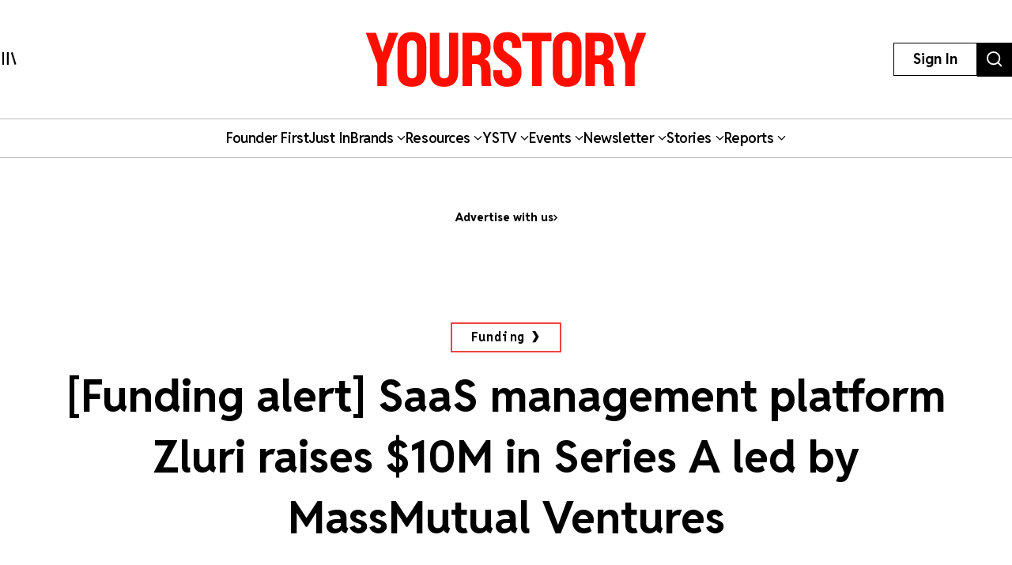

--- FILE ---
content_type: text/html; charset=utf-8
request_url: https://yourstory.com/2022/01/saas-management-platform-zluri-raises-seriesa-10million-startup-funding
body_size: 49493
content:
<!DOCTYPE html><html lang="en"><head><meta charSet="utf-8"/><meta name="viewport" content="width=device-width, initial-scale=1"/><link rel="stylesheet" href="/_next/static/chunks/d97800f68c190ff7.css" data-precedence="next"/><link rel="stylesheet" href="/_next/static/chunks/88d4312e95d2b155.css" data-precedence="next"/><link rel="preload" as="script" fetchPriority="low" href="/_next/static/chunks/7d92a569edcb2b8d.js"/><script src="/_next/static/chunks/25c3404700828ad0.js" async=""></script><script src="/_next/static/chunks/c503efdb4934ffc6.js" async=""></script><script src="/_next/static/chunks/4fa395d360c87cc3.js" async=""></script><script src="/_next/static/chunks/turbopack-64743bace72fe9cb.js" async=""></script><script src="/_next/static/chunks/4686ba1fade605f8.js" async=""></script><script src="/_next/static/chunks/5f561e021d892a27.js" async=""></script><script src="/_next/static/chunks/ed8fea3493e3d820.js" async=""></script><script src="/_next/static/chunks/74509df92b9b2add.js" async=""></script><script src="/_next/static/chunks/6e13f3b7611658f6.js" async=""></script><script src="/_next/static/chunks/7d629f6bbb1d9022.js" async=""></script><script src="/_next/static/chunks/dd570042b6d069a5.js" async=""></script><script src="/_next/static/chunks/851617811aadbcb1.js" async=""></script><script src="/_next/static/chunks/9e72781926fa8dbc.js" async=""></script><script src="/_next/static/chunks/6188834b43a09a5c.js" async=""></script><script src="/_next/static/chunks/ca64b8c896510ca3.js" async=""></script><script src="/_next/static/chunks/08eea04d1aa01b8a.js" async=""></script><script src="/_next/static/chunks/7dd5bdaa7c2ff17a.js" async=""></script><script src="/_next/static/chunks/c954dc3d59ccba85.js" async=""></script><script src="/_next/static/chunks/419e0e8ebc007af6.js" async=""></script><script src="/_next/static/chunks/b033dd508dc2881d.js" async=""></script><script src="/_next/static/chunks/f7ae4afd54d12486.js" async=""></script><script src="/_next/static/chunks/a9e449b5628b0567.js" async=""></script><script src="/_next/static/chunks/ddfdc0e6620575ef.js" async=""></script><script src="/_next/static/chunks/868c9976d056c5ee.js" async=""></script><script src="/_next/static/chunks/c8ebdbdf99944ce1.js" async=""></script><script src="/_next/static/chunks/e467068ea5ed92b3.js" async=""></script><script src="/_next/static/chunks/190020d63f518ea2.js" async=""></script><script src="/_next/static/chunks/c7ec6f41531ce0a8.js" async=""></script><script src="/_next/static/chunks/3eed817332092558.js" async=""></script><script src="/_next/static/chunks/0bebf9ffae7a7db2.js" async=""></script><script src="/_next/static/chunks/40fea3d974268d16.js" async=""></script><script src="/_next/static/chunks/528828d98a03c32c.js" async=""></script><link rel="preload" href="https://images.yourstory.com/assets/reddit-font-file.css" as="style" media="print"/><link rel="preload" href="https://securepubads.g.doubleclick.net/tag/js/gpt.js" as="script"/><link rel="preload" href="https://images.yourstory.com/assets/images/ads.js" as="script"/><link rel="preload" href="/_next/static/chunks/b033e2f8a8e50506.js" as="script" fetchPriority="low"/><link rel="preload" href="/_next/static/chunks/ae6aed289cc7277c.js" as="script" fetchPriority="low"/><link rel="preload" href="/_next/static/chunks/1b2f24065bd343ee.js" as="script" fetchPriority="low"/><link rel="preload" href="https://www.googletagmanager.com/gtm.js?id=GTM-T276MZ" as="script"/><link rel="preload" href="https://www.googletagmanager.com/gtag/js?id=UA-18111131-5" as="script"/><link rel="preload" href="https://cdn.piano.io/api/tinypass.min.js" as="script"/><link rel="preload" href="https://tag.aticdn.net/piano-analytics.js" as="script"/><meta name="next-size-adjust" content=""/><link rel="preconnect" crossorigin="anonymous" href="https://images.yourstory.com"/><link rel="preconnect" crossorigin="anonymous" href="https://securepubads.g.doubleclick.net/"/><link rel="preconnect" crossorigin="anonymous" href="https://tpc.googlesyndication.com"/><link rel="stylesheet" href="https://images.yourstory.com/assets/reddit-font-file.css" media="print" id="reddit-font-css"/><noscript><link rel="stylesheet" href="https://images.yourstory.com/assets/reddit-font-file.css"/></noscript><script>(self.__next_s=self.__next_s||[]).push(["https://securepubads.g.doubleclick.net/tag/js/gpt.js",{}])</script><script>(self.__next_s=self.__next_s||[]).push([0,{"children":"\n                        window.googletag = window.googletag || { cmd: [] };\n                        \n                        googletag.cmd.push(function() {\n                            // Infinite scroll requires SRA\n                            googletag.pubads().enableSingleRequest();\n                            //for collapsing the empty adslots\n                            googletag.pubads().collapseEmptyDivs();\n                            googletag.pubads().setTargeting('staging',window.location.host.startsWith(\"preprod\")?'true':'false');\n                            // Disable initial load, we will use refresh() to fetch ads.\n                            // Calling this function means that display() calls just\n                            // register the slot as ready, but do not fetch ads for it.\n                            googletag.pubads().disableInitialLoad();\n                            // Enable Lazy Load with default settings\n                            //googletag.pubads().enableLazyLoad();\n                            // Enable services\n                            googletag.enableServices();\n                        });\n                    ","id":"gpt-init"}])</script><script src="/_next/static/chunks/a6dad97d9634a72d.js" noModule=""></script><style data-styled="" data-styled-version="5.3.11">.heqzaZ{height:auto;min-height:50px;text-align:--webkit-auto;margin-bottom:5px;}/*!sc*/
.heqzaZ iframe{display:inline-block;}/*!sc*/
data-styled.g5[id="AdUnit__AdUnitDiv-sc-8b0d13e6-0"]{content:"heqzaZ,"}/*!sc*/
.gcExiv{width:320px;height:50px;font-size:14px;text-align:center;margin:0 auto;-webkit-animation:pulse 2s infinite;animation:pulse 2s infinite;position:absolute;inset:0;}/*!sc*/
@-webkit-keyframes pulse{0%{opacity:0.5;}50%{opacity:1;}100%{opacity:0.5;}}/*!sc*/
@keyframes pulse{0%{opacity:0.5;}50%{opacity:1;}100%{opacity:0.5;}}/*!sc*/
data-styled.g6[id="AdUnit__LoadingUnit-sc-8b0d13e6-1"]{content:"gcExiv,"}/*!sc*/
.yPUKw{display:block;height:50px;}/*!sc*/
data-styled.g24[id="Header__DummyHeader-sc-2f1b81c1-0"]{content:"yPUKw,"}/*!sc*/
.hxbZWN{width:0;height:100%;position:fixed;top:0;left:0;background-color:rgba(0,0,0,0.5);overflow-x:hidden;z-index:9999;}/*!sc*/
data-styled.g25[id="Header__Overlay-sc-2f1b81c1-1"]{content:"hxbZWN,"}/*!sc*/
.fqhsDW{width:100%;max-width:1045px;height:1165px;position:fixed;top:0;left:0;background-color:#fff;overflow-x:hidden;-webkit-transition:0.3s;transition:0.3s;-webkit-transform:translateX(-100%);-ms-transform:translateX(-100%);transform:translateX(-100%);-webkit-transition:-webkit-transform 0.5s ease-out;-webkit-transition:transform 0.5s ease-out;transition:transform 0.5s ease-out;overflow-y:scroll;height:100%;-webkit-scrollbar-width:thin;-moz-scrollbar-width:thin;-ms-scrollbar-width:thin;scrollbar-width:thin;}/*!sc*/
data-styled.g26[id="Header__SideDrawer-sc-2f1b81c1-2"]{content:"fqhsDW,"}/*!sc*/
.tInxp{display:none;}/*!sc*/
@media (max-width:62.5em){.tInxp{display:block;}}/*!sc*/
data-styled.g1002[id="Footer__FooterPlaceholder-sc-59e34f3e-0"]{content:"tInxp,"}/*!sc*/
@font-face{font-family:'Knockout-HTF7';src:url('/icons/unicorn/fonts/Knockout-HTF7.otf');}/*!sc*/
@font-face{font-family:'Knockout-HTF49';src:url('/icons/unicorn/fonts/Knockout-HTF49.otf');}/*!sc*/
@font-face{font-family:'Knockout-HTF71-FullMiddlewt';src:url('/icons/unicorn/fonts/Knockout-HTF71-FullMiddlewtRegular.otf');}/*!sc*/
@font-face{font-family:'Bebas Neue Bold';src:url('/icons/unicorn/fonts/BebasNeue-Bold.otf');}/*!sc*/
@font-face{font-family:'Bebas Neue Regular';src:url('/icons/unicorn/fonts/BebasNeue-Regular.otf');}/*!sc*/
@font-face{font-family:'Bebas Neue Pro';src:url('/icons/unicorn/fonts/BebasNeue-Regular.ttf');}/*!sc*/
@font-face{font-family:'Lato';src:url('/icons/unicorn/fonts/Lato-Bold.ttf');}/*!sc*/
@font-face{font-family:'Hanson';src:url('/icons/unicorn/fonts/Hanson-Bold.otf');}/*!sc*/
@font-face{font-family:'Lato-Regular';src:url('/icons/unicorn/fonts/Lato-Regular.ttf');}/*!sc*/
@font-face{font-family:'Gotham-Black';src:url('/icons/unicorn/fonts/Gotham-Black.otf');}/*!sc*/
@font-face{font-family:'GraphikWeb';src:url('/icons/unicorn/fonts/grafier-web.ttf');}/*!sc*/
@font-face{font-family:'hkGrotesk';src:url('/icons/unicorn/fonts/HKGrotesk-Bold.ttf');}/*!sc*/
@font-face{font-family:'graphik-regular';src:url('/icons/unicorn/fonts/GraphikRegular.otf');}/*!sc*/
@font-face{font-family:'graphik-medium';src:url('/icons/unicorn/fonts/GraphikMedium.otf');}/*!sc*/
@font-face{font-family:'graphik-semibold';src:url('/icons/unicorn/fonts/GraphikSemibold.otf');}/*!sc*/
@font-face{font-family:'Raleway';src:url('/icons/unicorn/fonts/Raleway-Bold.ttf');}/*!sc*/
@font-face{font-family:'grafierBlack';src:url('/icons/unicorn/fonts/Grafier-Black.otf');}/*!sc*/
@font-face{font-family:'Adelle-Heavy';src:url('/icons/unicorn/gulf-font/Adelle_Heavy.woff');}/*!sc*/
@font-face{font-family:'Adelle-Bold';src:url('/icons/unicorn/gulf-font/Adelle_Bold.woff');}/*!sc*/
@font-face{font-family:'PRIMETIME';src:url('/icons/unicorn/fonts/PRIMETIME-PERSONAL USE ONLY.ttf');}/*!sc*/
@font-face{font-family:'Poppins-Light';src:url('/icons/unicorn/fonts/Poppins-Light.ttf');}/*!sc*/
@font-face{font-family:'Poppins-Regular';src:url('/icons/unicorn/fonts/Poppins-Regular.ttf');}/*!sc*/
@font-face{font-family:'Poppins-Light';src:url('/icons/unicorn/fonts/Poppins-Light.ttf');}/*!sc*/
@font-face{font-family:'Poppins-Regular';src:url('/icons/unicorn/fonts/Poppins-Regular.ttf');}/*!sc*/
@font-face{font-family:'FontArima Madurai';src:url('/icons/unicorn/fonts/ArimaMadurai-Regular.ttf');}/*!sc*/
@font-face{font-family:'italiana';src:url('/icons/unicorn/fonts/italiana.otf');}/*!sc*/
@font-face{font-family:'Proxima Nova';src:url('/icons/unicorn/fonts/Proxima-Nova-Font.otf');}/*!sc*/
@font-face{font-family:'Proxima Nova Alt';src:url('/icons/unicorn/fonts/ProximaNovaAltRegular.ttf');}/*!sc*/
@font-face{font-family:'Adelle';src:url('/icons/unicorn/fonts/Adelle_Reg.otf');}/*!sc*/
@font-face{font-family:'BreveTitle-Medium';src:url('/icons/unicorn/fonts/BreveTitleMedium.ttf');}/*!sc*/
@font-face{font-family:'Arima Madurai';src:url('/icons/unicorn/fonts/ArimaMadurai.ttf');}/*!sc*/
@font-face{font-family:'Museo-Sans-bold';src:url('/icons/articlebudgetfonts/MuseoSans_700.otf');}/*!sc*/
@font-face{font-family:'Museo-Sans-semibold_italic';src:url('/icons/articlebudgetfonts/MuseoSans_500_italic.otf');}/*!sc*/
@font-face{font-family:'Museo-Sans-semibold-normal';src:url('/icons/articlebudgetfonts/MuseoSans_500.otf');}/*!sc*/
@font-face{font-family:'Museo-Sans-thin';src:url('/icons/articlebudgetfonts/MuseoSans-300.otf');}/*!sc*/
@font-face{font-family:'Fjalla-One';src:url('/icons/unicorn/Techsparks2023/FjallaOne-Regular.ttf');}/*!sc*/
@font-face{font-family:'PP-Telegraf';src:url('/icons/unicorn/Techsparks2023/PPTelegraf-UltraBold.otf');}/*!sc*/
@font-face{font-family:'PPTelegraf-Regular';src:url('/icons/unicorn/Techsparks2023/PPTelegraf-Regular.otf');}/*!sc*/
html{-webkit-font-smoothing:antialiased;-moz-osx-font-smoothing:grayscale;-webkit-text-size-adjust:100%;text-size-adjust:100%;text-rendering:optimizeLegibility;-webkit-scroll-behavior:smooth;-moz-scroll-behavior:smooth;-ms-scroll-behavior:smooth;scroll-behavior:smooth;}/*!sc*/
body{padding:0;margin:0;font-size:16px;}/*!sc*/
body a{color:#ED1C24;}/*!sc*/
body .slick-dots li.slick-active div{opacity:1;background:#f23f2d !important;}/*!sc*/
body #g_id_onload{position:fixed;right:0;top:94px;z-index:2147483647;-webkit-transition:-webkit-transform 500ms ease-in-out;-webkit-transition:transform 500ms ease-in-out;transition:transform 500ms ease-in-out;}/*!sc*/
body #g_id_onload.hidden{-webkit-transform:translateY(-50px);-ms-transform:translateY(-50px);transform:translateY(-50px);}/*!sc*/
body #credential_picker_iframe{z-index:2147483647 !important;}/*!sc*/
body main{margin-top:210px;background-color:#fff;}/*!sc*/
@media (max-width:64rem){body main{margin-top:90px;background-color:#fff;}}/*!sc*/
@media (max-width:48rem){body main{margin-top:145px;background-color:#fff;}}/*!sc*/
body .slick-prev,body .slick-next{height:2rem;width:2rem;-moz-box-shadow:0px 6px 5px rgba(195,195,195,0.55);-webkit-box-shadow:0px 6px 5px rgba(195,195,195,0.55);box-shadow:0px 6px 5px rgba(195,195,195,0.55);-moz-border-radius:50%;-webkit-border-radius:50%;border-radius:50%;z-index:10000;margin:0 auto;}/*!sc*/
@media (min-width:64rem) and (max-width:66rem){body .slick-prev,body .slick-next{height:1rem;width:1rem;}}/*!sc*/
@media (min-width:48rem) and (max-width:50rem){body .slick-prev,body .slick-next{height:1rem;width:1rem;}}/*!sc*/
body .slick-next{right:-2.2rem;}/*!sc*/
@media (min-width:64rem) and (max-width:66rem){body .slick-next{right:-1rem;}}/*!sc*/
@media (min-width:48rem) and (max-width:50rem){body .slick-next{right:-1rem;}}/*!sc*/
body .slick-prev{left:-2.2rem;}/*!sc*/
@media (min-width:64rem) and (max-width:66rem){body .slick-prev{left:-1rem;}}/*!sc*/
@media (min-width:48rem) and (max-width:50rem){body .slick-prev{left:-1rem;}}/*!sc*/
body .slick-slide img{display:inherit;}/*!sc*/
body .ystv-carousel .slick-dots .slick-active button:before{font-size:8px;color:#D82224;}/*!sc*/
body .ystv-carousel .slick-dots li button:before{font-size:8px;}/*!sc*/
body .ystv-carousel .slick-dots li button:hover:before{color:#D82224;}/*!sc*/
body .ystv-regular-carousel .slick-list > div{margin-left:0;}/*!sc*/
body .ystv-regular-carousel .slick-slide > div{padding-left:0.5rem;padding-right:0.5rem;}/*!sc*/
*{-webkit-overflow-scrolling:touch;-webkit-tap-highlight-color:rgba(0,0,0,0);}/*!sc*/
body.tp-modal-open #piano-model{z-index:1;}/*!sc*/
body.tp-modal-open #floating_clapbtn{z-index:1;}/*!sc*/
.w-100{width:100% !important;}/*!sc*/
.m-0{margin:0 !important;}/*!sc*/
.m-auto{margin:auto !important;}/*!sc*/
.mt-auto{margin-top:auto !important;}/*!sc*/
.mr-auto{margin-right:auto !important;}/*!sc*/
.mb-auto{margin-bottom:auto !important;}/*!sc*/
.ml-auto{margin-left:auto !important;}/*!sc*/
.mt-0{margin-top:0 !important;}/*!sc*/
.mr-0{margin-right:0 !important;}/*!sc*/
.mb-0{margin-bottom:0 !important;}/*!sc*/
.ml-0{margin-left:0 !important;}/*!sc*/
.m-1{margin:0.25rem !important;}/*!sc*/
.mt-1{margin-top:0.25rem !important;}/*!sc*/
.mr-1{margin-right:0.25rem !important;}/*!sc*/
.mb-1{margin-bottom:0.25rem !important;}/*!sc*/
.ml-1{margin-left:0.25rem !important;}/*!sc*/
.m-2{margin:0.5rem !important;}/*!sc*/
.mt-2{margin-top:0.5rem !important;}/*!sc*/
.mr-2{margin-right:0.5rem !important;}/*!sc*/
.mb-2{margin-bottom:0.5rem !important;}/*!sc*/
.ml-2{margin-left:0.5rem !important;}/*!sc*/
.m-3{margin:1rem !important;}/*!sc*/
.mt-3{margin-top:1rem !important;}/*!sc*/
.mr-3{margin-right:1rem !important;}/*!sc*/
.mb-3{margin-bottom:1rem !important;}/*!sc*/
.ml-3{margin-left:1rem !important;}/*!sc*/
.m-4{margin:1.5rem !important;}/*!sc*/
.mt-4{margin-top:1.5rem !important;}/*!sc*/
.mr-4{margin-right:1.5rem !important;}/*!sc*/
.mb-4{margin-bottom:1.5rem !important;}/*!sc*/
.ml-4{margin-left:1.5rem !important;}/*!sc*/
.m-5{margin:3rem !important;}/*!sc*/
.mt-5{margin-top:3rem !important;}/*!sc*/
.mr-5{margin-right:3rem !important;}/*!sc*/
.mb-5{margin-bottom:3rem !important;}/*!sc*/
.ml-5{margin-left:3rem !important;}/*!sc*/
.p-0{padding:0 !important;}/*!sc*/
.pt-0{padding-top:0 !important;}/*!sc*/
.pr-0{padding-right:0 !important;}/*!sc*/
.pb-0{padding-bottom:0 !important;}/*!sc*/
.pl-0{padding-left:0 !important;}/*!sc*/
.p-1{padding:0.25rem !important;}/*!sc*/
.pt-1{padding-top:0.25rem !important;}/*!sc*/
.pr-1{padding-right:0.25rem !important;}/*!sc*/
.pb-1{padding-bottom:0.25rem !important;}/*!sc*/
.pl-1{padding-left:0.25rem !important;}/*!sc*/
.p-2{padding:0.5rem !important;}/*!sc*/
.pt-2{padding-top:0.5rem !important;}/*!sc*/
.pr-2{padding-right:0.5rem !important;}/*!sc*/
.pb-2{padding-bottom:0.5rem !important;}/*!sc*/
.pl-2{padding-left:0.5rem !important;}/*!sc*/
.p-3{padding:1rem !important;}/*!sc*/
.pt-3{padding-top:1rem !important;}/*!sc*/
.pr-3{padding-right:1rem !important;}/*!sc*/
.pb-3{padding-bottom:1rem !important;}/*!sc*/
.pl-3{padding-left:1rem !important;}/*!sc*/
.p-4{padding:1.5rem !important;}/*!sc*/
.pt-4{padding-top:1.5rem !important;}/*!sc*/
.pr-4{padding-right:1.5rem !important;}/*!sc*/
.pb-4{padding-bottom:1.5rem !important;}/*!sc*/
.pl-4{padding-left:1.5rem !important;}/*!sc*/
.p-5{padding:3rem !important;}/*!sc*/
.pt-5{padding-top:3rem !important;}/*!sc*/
.pr-5{padding-right:3rem !important;}/*!sc*/
.pb-5{padding-bottom:3rem !important;}/*!sc*/
.pl-5{padding-left:3rem !important;}/*!sc*/
.pip-hide .jw-icon-pip{display:none !important;}/*!sc*/
.h__100{height:100%;}/*!sc*/
.text__center{text-align:center !important;}/*!sc*/
.align__items__center{-webkit-align-items:center;-webkit-box-align:center;-ms-flex-align:center;align-items:center;}/*!sc*/
.align__items__center{-webkit-align-items:center;-webkit-box-align:center;-ms-flex-align:center;align-items:center;}/*!sc*/
.justify__content__spacearound{-webkit-box-pack:space-around;-webkit-justify-content:space-around;-ms-flex-pack:space-around;justify-content:space-around;}/*!sc*/
.justify__content__between{-webkit-box-pack:justify;-webkit-justify-content:space-between;-ms-flex-pack:justify;justify-content:space-between;}/*!sc*/
.justify__content__center{-webkit-box-pack:center;-webkit-justify-content:center;-ms-flex-pack:center;justify-content:center;}/*!sc*/
.justify__content__end{-webkit-box-pack:end;-webkit-justify-content:end;-ms-flex-pack:end;justify-content:end;}/*!sc*/
.font__Hanson{font-family:'Oswald',sans-serif;}/*!sc*/
.font__Lato{font-family:'Lato',sans-serif;}/*!sc*/
.font__Ubuntu{font-family:'Ubuntu',sans-serif;}/*!sc*/
.font__Gothic{font-family:'Gothic A1',sans-serif;}/*!sc*/
.font__Nunito{font-family:'Nunito Sans',sans-serif;}/*!sc*/
.objCover{object-fit:cover;}/*!sc*/
button{cursor:pointer;}/*!sc*/
@media (min-width:1200px){.logo__sec{width:calc(100% / 5);max-width:calc(100% / 5);-webkit-flex-basis:calc(100% / 5);-ms-flex-preferred-size:calc(100% / 5);flex-basis:calc(100% / 5);margin-bottom:2rem;}}/*!sc*/
@media (max-width:575.98px){.d__none{display:none !important;}}/*!sc*/
.quill-content a,.quill-content .link{color:#ED1C24;}/*!sc*/
.cxense-container{background-color:#f5f5f5;position:relative;}/*!sc*/
.cxense-container .section{width:72rem;max-width:100%;margin-right:auto;margin-left:auto;padding-right:0;padding-left:0;padding-bottom:80px;}/*!sc*/
.cxense-container .slick-track{display:-webkit-box !important;display:-webkit-flex !important;display:-ms-flexbox !important;display:flex !important;}/*!sc*/
.cxense-container .slick-slide{height:inherit !important;}/*!sc*/
.slick-button{all:unset;height:56px;width:56px;border-radius:50%;background-color:white;border:1px solid black;text-align:center;}/*!sc*/
.slick-button.slick-disabled{border-color:#9D9D9D;color:#9D9D9D;}/*!sc*/
.slick-button{position:absolute;bottom:-56px;right:16px;}/*!sc*/
.slick-button.slick-back{right:88px;}/*!sc*/
.slick-back::before{display:block;line-height:0;content:url("data:image/svg+xml,%3Csvg xmlns='http://www.w3.org/2000/svg' width='24' height='24' viewBox='0 0 320 512'%3E%3Cpath d='M9.4 233.4c-12.5 12.5-12.5 32.8 0 45.3l192 192c12.5 12.5 32.8 12.5 45.3 0s12.5-32.8 0-45.3L77.3 256 246.6 86.6c12.5-12.5 12.5-32.8 0-45.3s-32.8-12.5-45.3 0l-192 192z'/%3E%3C/svg%3E");}/*!sc*/
.slick-forward::before{display:block;line-height:0;content:url("data:image/svg+xml,%3Csvg xmlns='http://www.w3.org/2000/svg' width='24' height='24' viewBox='0 0 320 512'%3E%3Cpath d='M310.6 233.4c12.5 12.5 12.5 32.8 0 45.3l-192 192c-12.5 12.5-32.8 12.5-45.3 0s-12.5-32.8 0-45.3L242.7 256 73.4 86.6c-12.5-12.5-12.5-32.8 0-45.3s32.8-12.5 45.3 0l192 192z'/%3E%3C/svg%3E");}/*!sc*/
.slick-disabled.slick-back::before{content:url("data:image/svg+xml,%3Csvg xmlns='http://www.w3.org/2000/svg' width='24' height='24' fill='%239d9d9d' viewBox='0 0 320 512'%3E%3Cpath d='M9.4 233.4c-12.5 12.5-12.5 32.8 0 45.3l192 192c12.5 12.5 32.8 12.5 45.3 0s12.5-32.8 0-45.3L77.3 256 246.6 86.6c12.5-12.5 12.5-32.8 0-45.3s-32.8-12.5-45.3 0l-192 192z'/%3E%3C/svg%3E");}/*!sc*/
.slick-disabled.slick-forward::before{content:url("data:image/svg+xml,%3Csvg xmlns='http://www.w3.org/2000/svg' width='24' height='24' fill='%239d9d9d' viewBox='0 0 320 512'%3E%3Cpath d='M310.6 233.4c12.5 12.5 12.5 32.8 0 45.3l-192 192c-12.5 12.5-32.8 12.5-45.3 0s-12.5-32.8 0-45.3L242.7 256 73.4 86.6c-12.5-12.5-12.5-32.8 0-45.3s32.8-12.5 45.3 0l192 192z'/%3E%3C/svg%3E");}/*!sc*/
.ReactModal__Body--open{overflow:hidden;}/*!sc*/
.ts-icon{-webkit-animation-name:shake;animation-name:shake;-webkit-animation-duration:1.25s;animation-duration:1.25s;-webkit-animation-delay:7s;animation-delay:7s;-webkit-animation-iteration-count:4;animation-iteration-count:4;-webkit-animation-direction:alternate;animation-direction:alternate;overflow:hidden;}/*!sc*/
@-webkit-keyframes shake{from{opacity:0.7;scale:0.8;background-color:initial;}to{opacity:1;scale:1;background-color:#333;}}/*!sc*/
@keyframes shake{from{opacity:0.7;scale:0.8;background-color:initial;}to{opacity:1;scale:1;background-color:#333;}}/*!sc*/
data-styled.g1003[id="sc-global-ebnwjE1"]{content:"sc-global-ebnwjE1,"}/*!sc*/
</style></head><body class="reddit-sans"><div hidden=""><!--$?--><template id="B:0"></template><!--/$--></div><div id="app_root"><div class="Header__Overlay-sc-2f1b81c1-1 hxbZWN"><div class="Header__SideDrawer-sc-2f1b81c1-2 fqhsDW"><!--$!--><template data-dgst="BAILOUT_TO_CLIENT_SIDE_RENDERING"></template>Sidebar is Loading...<!--/$--></div></div><div id="piano-model"><header><div class="w-full fixed z-[99] transition duration-500 ease-in-out bg-white"><div class="container h-[100px] md:h-[150px] flex justify-between items-center px-4 lg:px-0 relative "><div><svg aria-hidden="true" focusable="false" data-prefix="ys" data-icon="MenuIcon" class="svg-inline--fa fa-MenuIcon cursor-pointer size-[24px]" role="img" xmlns="http://www.w3.org/2000/svg" viewBox="0 0 25 22" color="#000"><path fill="currentColor" d="M8 22V0h3v22zm13.423-.044L14.998.916l2.87-.877 6.424 21.041-2.87.876ZM0 22V0h3v22z"></path></svg></div><div class="absolute top-[50%] left-[50%] translate-x-[-50%] translate-y-[-50%] "><a href="/"><div class="relative w-[170px] md:w-[355px] h-[34px] md:h-[70px] cursor-pointer "><img alt="Youtstory" loading="lazy" decoding="async" data-nimg="fill" style="position:absolute;height:100%;width:100%;left:0;top:0;right:0;bottom:0;color:transparent" sizes="100vw" srcSet="https://images.yourstory.com/cs/images/homepage/headerV3_YS.svg?format=auto&amp;w=640&amp;q=75 640w, https://images.yourstory.com/cs/images/homepage/headerV3_YS.svg?format=auto&amp;w=750&amp;q=75 750w, https://images.yourstory.com/cs/images/homepage/headerV3_YS.svg?format=auto&amp;w=828&amp;q=75 828w, https://images.yourstory.com/cs/images/homepage/headerV3_YS.svg?format=auto&amp;w=1080&amp;q=75 1080w, https://images.yourstory.com/cs/images/homepage/headerV3_YS.svg?format=auto&amp;w=1200&amp;q=75 1200w, https://images.yourstory.com/cs/images/homepage/headerV3_YS.svg?format=auto&amp;w=1920&amp;q=75 1920w" src="https://images.yourstory.com/cs/images/homepage/headerV3_YS.svg?format=auto&amp;w=1920&amp;q=75"/></div></a></div><div class="flex justify-between gap-1 lg:gap-4"><div class="hidden lg:block"><div class="border-[1px] border-solid border-black h-fit  py-1 px-2 lg:py-[0.525rem] lg:px-[1.5rem] cursor-pointer text-[12px]  lg:leading-[22.2px] lg:text-[16px]"><p class="text-mildlg lg:font-bold text-[#000]">Sign In</p></div></div><div class="hidden md:block"><a href="https://yourstory.com/search"><img alt="search" loading="lazy" width="44" height="35" decoding="async" data-nimg="1" class="h-[35px] lg:h-[43px] w-auto cursor-pointer" style="color:transparent" srcSet="https://images.yourstory.com/cs/images/homepage/headerV3_search_icon.svg?format=auto&amp;w=48&amp;q=75 1x, https://images.yourstory.com/cs/images/homepage/headerV3_search_icon.svg?format=auto&amp;w=96&amp;q=75 2x" src="https://images.yourstory.com/cs/images/homepage/headerV3_search_icon.svg?format=auto&amp;w=96&amp;q=75"/></a></div></div></div><div class="relative container hidden lg:flex lg:justify-center gap-[3rem] items-center mx-auto border-y border-solid border-[#BEBEBE] text-mildlg font-semibold tracking-tight py-[0.75rem] relative overflow-x-auto"><div class="flex items-center gap-x-2 cursor-pointer whitespace-nowrap capitalize"><a class="text-inherit undefined" target="_self" href="https://yourstory.com/#founder-first"><p class="text-[#000]">Founder first<!-- --> </p></a></div><div class="flex items-center gap-x-2 cursor-pointer whitespace-nowrap capitalize"><a class="text-inherit undefined" target="_self" href="https://yourstory.com/search?page=1&amp;tag=Just%2520In"><p class="text-[#000]">Just In<!-- --> </p></a></div><div class="flex items-center gap-x-2 cursor-pointer whitespace-nowrap capitalize"><p class="text-[#000]">Brands<!-- --> <svg aria-hidden="true" focusable="false" data-prefix="fas" data-icon="chevron-down" class="svg-inline--fa fa-chevron-down false h-[15px] w-[11px]" role="img" xmlns="http://www.w3.org/2000/svg" viewBox="0 0 512 512"><path fill="currentColor" d="M233.4 406.6c12.5 12.5 32.8 12.5 45.3 0l192-192c12.5-12.5 12.5-32.8 0-45.3s-32.8-12.5-45.3 0L256 338.7 86.6 169.4c-12.5-12.5-32.8-12.5-45.3 0s-12.5 32.8 0 45.3l192 192z"></path></svg></p></div><div class="flex items-center gap-x-2 cursor-pointer whitespace-nowrap capitalize"><p class="text-[#000]">Resources<!-- --> <svg aria-hidden="true" focusable="false" data-prefix="fas" data-icon="chevron-down" class="svg-inline--fa fa-chevron-down false h-[15px] w-[11px]" role="img" xmlns="http://www.w3.org/2000/svg" viewBox="0 0 512 512"><path fill="currentColor" d="M233.4 406.6c12.5 12.5 32.8 12.5 45.3 0l192-192c12.5-12.5 12.5-32.8 0-45.3s-32.8-12.5-45.3 0L256 338.7 86.6 169.4c-12.5-12.5-32.8-12.5-45.3 0s-12.5 32.8 0 45.3l192 192z"></path></svg></p></div><div class="flex items-center gap-x-2 cursor-pointer whitespace-nowrap capitalize"><p class="text-[#000]">YSTV<!-- --> <svg aria-hidden="true" focusable="false" data-prefix="fas" data-icon="chevron-down" class="svg-inline--fa fa-chevron-down false h-[15px] w-[11px]" role="img" xmlns="http://www.w3.org/2000/svg" viewBox="0 0 512 512"><path fill="currentColor" d="M233.4 406.6c12.5 12.5 32.8 12.5 45.3 0l192-192c12.5-12.5 12.5-32.8 0-45.3s-32.8-12.5-45.3 0L256 338.7 86.6 169.4c-12.5-12.5-32.8-12.5-45.3 0s-12.5 32.8 0 45.3l192 192z"></path></svg></p></div><div class="flex items-center gap-x-2 cursor-pointer whitespace-nowrap capitalize"><p class="text-[#000]">Events<!-- --> <svg aria-hidden="true" focusable="false" data-prefix="fas" data-icon="chevron-down" class="svg-inline--fa fa-chevron-down false h-[15px] w-[11px]" role="img" xmlns="http://www.w3.org/2000/svg" viewBox="0 0 512 512"><path fill="currentColor" d="M233.4 406.6c12.5 12.5 32.8 12.5 45.3 0l192-192c12.5-12.5 12.5-32.8 0-45.3s-32.8-12.5-45.3 0L256 338.7 86.6 169.4c-12.5-12.5-32.8-12.5-45.3 0s-12.5 32.8 0 45.3l192 192z"></path></svg></p></div><div class="flex items-center gap-x-2 cursor-pointer whitespace-nowrap capitalize"><p class="text-[#000]">Newsletter<!-- --> <svg aria-hidden="true" focusable="false" data-prefix="fas" data-icon="chevron-down" class="svg-inline--fa fa-chevron-down false h-[15px] w-[11px]" role="img" xmlns="http://www.w3.org/2000/svg" viewBox="0 0 512 512"><path fill="currentColor" d="M233.4 406.6c12.5 12.5 32.8 12.5 45.3 0l192-192c12.5-12.5 12.5-32.8 0-45.3s-32.8-12.5-45.3 0L256 338.7 86.6 169.4c-12.5-12.5-32.8-12.5-45.3 0s-12.5 32.8 0 45.3l192 192z"></path></svg></p></div><div class="flex items-center gap-x-2 cursor-pointer whitespace-nowrap capitalize"><p class="text-[#000]">Stories<!-- --> <svg aria-hidden="true" focusable="false" data-prefix="fas" data-icon="chevron-down" class="svg-inline--fa fa-chevron-down false h-[15px] w-[11px]" role="img" xmlns="http://www.w3.org/2000/svg" viewBox="0 0 512 512"><path fill="currentColor" d="M233.4 406.6c12.5 12.5 32.8 12.5 45.3 0l192-192c12.5-12.5 12.5-32.8 0-45.3s-32.8-12.5-45.3 0L256 338.7 86.6 169.4c-12.5-12.5-32.8-12.5-45.3 0s-12.5 32.8 0 45.3l192 192z"></path></svg></p></div><div class="flex items-center gap-x-2 cursor-pointer whitespace-nowrap capitalize"><p class="text-[#000]">Reports<!-- --> <svg aria-hidden="true" focusable="false" data-prefix="fas" data-icon="chevron-down" class="svg-inline--fa fa-chevron-down false h-[15px] w-[11px]" role="img" xmlns="http://www.w3.org/2000/svg" viewBox="0 0 512 512"><path fill="currentColor" d="M233.4 406.6c12.5 12.5 32.8 12.5 45.3 0l192-192c12.5-12.5 12.5-32.8 0-45.3s-32.8-12.5-45.3 0L256 338.7 86.6 169.4c-12.5-12.5-32.8-12.5-45.3 0s-12.5 32.8 0 45.3l192 192z"></path></svg></p></div></div><div class="px-4 md:px-0"><div class="border-b border-dotted border-gray-400 md:border-none"></div></div><div class="container flex items-center justify-center lg:hidden px-4 py-0 md:py-4"><div class="false py-[0.75rem] flex items-center gap-x-2 px-[0.7rem]"><p class="text-[#000] text-[14px] font-gothic text-[14px] leading-[24px]">Brands</p><svg aria-hidden="true" focusable="false" data-prefix="fas" data-icon="chevron-down" class="svg-inline--fa fa-chevron-down false h-[15px] w-[11px]" role="img" xmlns="http://www.w3.org/2000/svg" viewBox="0 0 512 512" color="#000"><path fill="currentColor" d="M233.4 406.6c12.5 12.5 32.8 12.5 45.3 0l192-192c12.5-12.5 12.5-32.8 0-45.3s-32.8-12.5-45.3 0L256 338.7 86.6 169.4c-12.5-12.5-32.8-12.5-45.3 0s-12.5 32.8 0 45.3l192 192z"></path></svg><div class="absolute inset-0 w-[100%] h-[100vh] overflow-y-auto bg-white top-[54px] pt-[2rem] pb-15 transition duration-700 pb-[15rem] transform scale-y-0 transform-origin-top"><div class="flex flex-col gap-y-[0.5rem] px-6 pb-[9rem]"><div><div class="flex item-center justify-between py-[1rem]"><div class="w-[345px] h-[60px] bg-gray-200 animate-pulse"></div></div></div><div><div class="flex item-center justify-between py-[1rem]"><div class="w-[345px] h-[60px] bg-gray-200 animate-pulse"></div></div></div><div><div class="flex item-center justify-between py-[1rem]"><div class="w-[345px] h-[60px] bg-gray-200 animate-pulse"></div></div></div><div><div class="flex item-center justify-between py-[1rem]"><div class="w-[345px] h-[60px] bg-gray-200 animate-pulse"></div></div></div><div><div class="flex item-center justify-between py-[1rem]"><div class="w-[345px] h-[60px] bg-gray-200 animate-pulse"></div></div></div></div></div></div><div class="border-r-2 border-solid border-[#D1D1D1] h-4"></div><div class="false py-[0.75rem] flex items-center gap-x-2 px-[0.7rem]"><p class="text-[#000] text-[14px] font-gothic text-[14px] leading-[24px]">Resources</p><svg aria-hidden="true" focusable="false" data-prefix="fas" data-icon="chevron-down" class="svg-inline--fa fa-chevron-down false h-[15px] w-[11px]" role="img" xmlns="http://www.w3.org/2000/svg" viewBox="0 0 512 512" color="#000"><path fill="currentColor" d="M233.4 406.6c12.5 12.5 32.8 12.5 45.3 0l192-192c12.5-12.5 12.5-32.8 0-45.3s-32.8-12.5-45.3 0L256 338.7 86.6 169.4c-12.5-12.5-32.8-12.5-45.3 0s-12.5 32.8 0 45.3l192 192z"></path></svg><div class="absolute inset-0 w-[100%] h-[100vh] overflow-y-auto bg-white top-[54px] pt-[2rem] pb-15 transition duration-700 pb-[15rem] transform scale-y-0 transform-origin-top"><div class="flex flex-col gap-y-[0.5rem] px-6 pb-[1rem]"><div class="mt-[2rem]"><div class="grid grid-cols-4 gap-x-[2rem] mt-[1rem]"><div><div class="w-[300px] h-[20px] bg-gray-200 animate-pulse"></div><div class="flex flex-col"><div class="mb-[2rem]"><div class="w-[250px] h-[20px] my-[1rem] bg-gray-200 animate-pulse"></div><div class="w-[300px] h-[60px] bg-gray-200 animate-pulse"></div></div></div></div><div><div class="w-[300px] h-[20px] bg-gray-200 animate-pulse"></div><div class="flex flex-col"><div class="mb-[2rem]"><div class="w-[250px] h-[20px] my-[1rem] bg-gray-200 animate-pulse"></div><div class="w-[300px] h-[60px] bg-gray-200 animate-pulse"></div></div></div></div><div><div class="w-[300px] h-[20px] bg-gray-200 animate-pulse"></div><div class="flex flex-col"><div class="mb-[2rem]"><div class="w-[250px] h-[20px] my-[1rem] bg-gray-200 animate-pulse"></div><div class="w-[300px] h-[60px] bg-gray-200 animate-pulse"></div></div></div></div><div><div class="w-[300px] h-[20px] bg-gray-200 animate-pulse"></div><div class="flex flex-col"><div class="mb-[2rem]"><div class="w-[250px] h-[20px] my-[1rem] bg-gray-200 animate-pulse"></div><div class="w-[300px] h-[60px] bg-gray-200 animate-pulse"></div></div></div></div></div><div class="grid grid-cols-4 gap-x-[2rem] mt-[1rem]"><div><div class="w-[300px] h-[20px] bg-gray-200 animate-pulse"></div><div class="flex flex-col"><div class="mb-[2rem]"><div class="w-[250px] h-[20px] my-[1rem] bg-gray-200 animate-pulse"></div><div class="w-[300px] h-[60px] bg-gray-200 animate-pulse"></div></div></div></div><div><div class="w-[300px] h-[20px] bg-gray-200 animate-pulse"></div><div class="flex flex-col"><div class="mb-[2rem]"><div class="w-[250px] h-[20px] my-[1rem] bg-gray-200 animate-pulse"></div><div class="w-[300px] h-[60px] bg-gray-200 animate-pulse"></div></div></div></div><div><div class="w-[300px] h-[20px] bg-gray-200 animate-pulse"></div><div class="flex flex-col"><div class="mb-[2rem]"><div class="w-[250px] h-[20px] my-[1rem] bg-gray-200 animate-pulse"></div><div class="w-[300px] h-[60px] bg-gray-200 animate-pulse"></div></div></div></div><div><div class="w-[300px] h-[20px] bg-gray-200 animate-pulse"></div><div class="flex flex-col"><div class="mb-[2rem]"><div class="w-[250px] h-[20px] my-[1rem] bg-gray-200 animate-pulse"></div><div class="w-[300px] h-[60px] bg-gray-200 animate-pulse"></div></div></div></div></div><div class="grid grid-cols-4 gap-x-[2rem] mt-[1rem]"><div><div class="w-[300px] h-[20px] bg-gray-200 animate-pulse"></div><div class="flex flex-col"><div class="mb-[2rem]"><div class="w-[250px] h-[20px] my-[1rem] bg-gray-200 animate-pulse"></div><div class="w-[300px] h-[60px] bg-gray-200 animate-pulse"></div></div></div></div><div><div class="w-[300px] h-[20px] bg-gray-200 animate-pulse"></div><div class="flex flex-col"><div class="mb-[2rem]"><div class="w-[250px] h-[20px] my-[1rem] bg-gray-200 animate-pulse"></div><div class="w-[300px] h-[60px] bg-gray-200 animate-pulse"></div></div></div></div><div><div class="w-[300px] h-[20px] bg-gray-200 animate-pulse"></div><div class="flex flex-col"><div class="mb-[2rem]"><div class="w-[250px] h-[20px] my-[1rem] bg-gray-200 animate-pulse"></div><div class="w-[300px] h-[60px] bg-gray-200 animate-pulse"></div></div></div></div><div><div class="w-[300px] h-[20px] bg-gray-200 animate-pulse"></div><div class="flex flex-col"><div class="mb-[2rem]"><div class="w-[250px] h-[20px] my-[1rem] bg-gray-200 animate-pulse"></div><div class="w-[300px] h-[60px] bg-gray-200 animate-pulse"></div></div></div></div></div></div></div></div></div><div class="border-r-2 border-solid border-[#D1D1D1] h-4"></div><div class="false py-[0.75rem] flex items-center gap-x-2 px-[0.7rem]"><p class="text-[#000] text-[14px] font-gothic text-[14px] leading-[24px]">Stories</p><svg aria-hidden="true" focusable="false" data-prefix="fas" data-icon="chevron-down" class="svg-inline--fa fa-chevron-down false h-[15px] w-[11px]" role="img" xmlns="http://www.w3.org/2000/svg" viewBox="0 0 512 512" color="#000"><path fill="currentColor" d="M233.4 406.6c12.5 12.5 32.8 12.5 45.3 0l192-192c12.5-12.5 12.5-32.8 0-45.3s-32.8-12.5-45.3 0L256 338.7 86.6 169.4c-12.5-12.5-32.8-12.5-45.3 0s-12.5 32.8 0 45.3l192 192z"></path></svg><div class="absolute inset-0 w-[100%] h-[100vh] overflow-y-auto bg-white top-[54px] pt-[2rem] pb-15 transition duration-700 pb-[15rem] transform scale-y-0 transform-origin-top"><div class="flex flex-col gap-y-10 px-6 pb-[10rem]"><div class="flex flex-col gap-y-6"><p class="text-[28px] font-extrabold">General</p><div class="flex flex-col gap-y-5"><a href="https://yourstory.com/search?page=1&amp;category=In%2520Depth"><p class="text-[#555] text-[20px] font-medium">In-Depth</p></a><a href="https://yourstory.com/search?page=1&amp;category=Announcement"><p class="text-[#555] text-[20px] font-medium">Announcement</p></a><a href="https://yourstory.com/search?page=1&amp;category=Reports"><p class="text-[#555] text-[20px] font-medium">Reports</p></a><a href="https://yourstory.com/category/news"><p class="text-[#555] text-[20px] font-medium">News</p></a><a href="https://yourstory.com/category/funding"><p class="text-[#555] text-[20px] font-medium">Funding</p></a></div></div><div class="flex flex-col gap-y-6"><p class="text-[28px] font-extrabold">Startup Sectors</p><div class="flex flex-col gap-y-5"><a href="https://yourstory.com/search?page=1&amp;category=Women%2520in%2520Tech"><p class="text-[#555] text-[20px] font-medium">Women in tech</p></a><a href="https://yourstory.com/search?page=1&amp;category=Sports"><p class="text-[#555] text-[20px] font-medium">Sportstech</p></a><a href="https://yourstory.com/search?page=1&amp;category=Agritech%2520%25E0%25A4%25B8%25E0%25A5%258D%25E0%25A4%259F%25E0%25A5%258B%25E0%25A4%25B0%25E0%25A5%2580"><p class="text-[#555] text-[20px] font-medium">Agritech</p></a><a href="https://yourstory.com/search?page=1&amp;category=Ecommerce"><p class="text-[#555] text-[20px] font-medium">E-Commerce</p></a><a href="https://yourstory.com/search?page=1&amp;category=Education"><p class="text-[#555] text-[20px] font-medium">Education</p></a></div></div><div class="flex flex-col gap-y-6"><p class="text-[28px] font-extrabold">Lifestyle</p><div class="flex flex-col gap-y-5"><a href="https://yourstory.com/search?page=1&amp;category=Entertainment"><p class="text-[#555] text-[20px] font-medium">Entertainment</p></a><a href="https://yourstory.com/search?page=1&amp;category=Art%2520and%2520Culture"><p class="text-[#555] text-[20px] font-medium">Art &amp; Culture </p></a><a href="https://yourstory.com/search?page=1&amp;category=Travel%2520and%2520Leisure"><p class="text-[#555] text-[20px] font-medium">Travel &amp; Leisure</p></a><a href="https://yourstory.com/search?page=1&amp;category=Curtain%2520Raiser"><p class="text-[#555] text-[20px] font-medium">Curtain Raiser</p></a><a href="https://yourstory.com/search?page=1&amp;category=Wine%2520and%2520Food"><p class="text-[#555] text-[20px] font-medium">Wine and Food</p></a></div></div></div></div></div><div class="border-r-2 border-solid border-[#D1D1D1] h-4"></div><div class="false py-[0.75rem] flex items-center gap-x-2 px-[0.7rem]"><p class="text-[#000] text-[14px] font-gothic text-[14px] leading-[24px]">YSTV</p><svg aria-hidden="true" focusable="false" data-prefix="fas" data-icon="chevron-down" class="svg-inline--fa fa-chevron-down false h-[15px] w-[11px]" role="img" xmlns="http://www.w3.org/2000/svg" viewBox="0 0 512 512" color="#000"><path fill="currentColor" d="M233.4 406.6c12.5 12.5 32.8 12.5 45.3 0l192-192c12.5-12.5 12.5-32.8 0-45.3s-32.8-12.5-45.3 0L256 338.7 86.6 169.4c-12.5-12.5-32.8-12.5-45.3 0s-12.5 32.8 0 45.3l192 192z"></path></svg><div class="absolute inset-0 w-[100%] h-[100vh] overflow-y-auto bg-white top-[54px] pt-[2rem] pb-15 transition duration-700 pb-[15rem] transform scale-y-0 transform-origin-top"><div class="flex flex-col gap-y-[0.5rem] px-6 pb-[2rem]"><div class="flex items-center justify-between"><div class="py-[1.5rem]"><div class="w-[100px] h-[25px] bg-gray-200 animate-pulse"></div><div class="w-[400px] h-[50px] my-[1rem] bg-gray-200 animate-pulse"></div><div class="border-b border-solid border-[#ECECEC]"></div></div></div><div class="flex items-center justify-between"><div class="py-[1.5rem]"><div class="w-[100px] h-[25px] bg-gray-200 animate-pulse"></div><div class="w-[400px] h-[50px] my-[1rem] bg-gray-200 animate-pulse"></div><div class="border-b border-solid border-[#ECECEC]"></div></div></div><div class="flex items-center justify-between"><div class="py-[1.5rem]"><div class="w-[100px] h-[25px] bg-gray-200 animate-pulse"></div><div class="w-[400px] h-[50px] my-[1rem] bg-gray-200 animate-pulse"></div><div class="border-b border-solid border-[#ECECEC]"></div></div></div></div></div></div></div><div class="px-4 md:px-0"><div class="border-b-2 border-solid border-[#EBE5E5] md:border-none"></div></div></div><div class="hidden lg:block fixed left-0 w-[100vw] bg-[#fff] transition duration-700 overflow-y-scroll scrollbar-thin z-[9] transform -translate-y-[100%] h-[455px]"><div class="container mt-6 px-0"><img alt="close menu bar" loading="lazy" width="50" height="50" decoding="async" data-nimg="1" class="h-[50px] absolute top-0 right-0 inline-block cursor-pointer" style="color:transparent" srcSet="https://images.yourstory.com/cs/images/homepage/headerV3_menu_cross_button.svg?format=auto&amp;w=64&amp;q=75 1x, https://images.yourstory.com/cs/images/homepage/headerV3_menu_cross_button.svg?format=auto&amp;w=128&amp;q=75 2x" src="https://images.yourstory.com/cs/images/homepage/headerV3_menu_cross_button.svg?format=auto&amp;w=128&amp;q=75"/></div></div><div class="Header__DummyHeader-sc-2f1b81c1-0 yPUKw"></div></header></div><div id="g_id_onload"></div><main><!--$?--><template id="B:1"></template><div class="w-full h-[71px] md:h-[74px] mx-auto bg-gray-200 animate-pulse"></div><div class="container"><div class="py-[2rem]"><div class="w-[320px] md:w-[728px] h-[50px] md:h-[90px] mx-auto bg-gray-200 animate-pulse"></div><div class="w-[150px] h-[10px] my-[0.5rem] mx-auto bg-gray-200 animate-pulse"></div></div><div class="flex flex-col md:flex-row py-[1rem]"><div class="md:w-8/12 md:border-r border-gray-900 border-opacity-25"><div class="h-[100%] w-full md:w-[98%] bg-gray-200 animate-pulse"></div></div><div class="px-2 md:px-4 md:w-4/12"><div class="animate-pulse"><div class="w-full h-[100px] flex gap-x-2"><div class="w-3/12 h-[80px] rounded-lg mb-2 bg-[#ededed]"></div><div class="flex-auto"><div class="w-full h-[16px] rounded-lg mb-2 bg-[#ededed]"></div><div class="w-full h-[16px] rounded-lg mb-2 bg-[#ededed]"></div><div class="w-1/2 h-[16px] rounded-lg mb-2 bg-[#ededed]"></div></div></div><div class="w-full h-[100px] flex gap-x-2"><div class="w-3/12 h-[80px] rounded-lg mb-2 bg-[#ededed]"></div><div class="flex-auto"><div class="w-full h-[16px] rounded-lg mb-2 bg-[#ededed]"></div><div class="w-full h-[16px] rounded-lg mb-2 bg-[#ededed]"></div><div class="w-1/2 h-[16px] rounded-lg mb-2 bg-[#ededed]"></div></div></div><div class="w-full h-[100px] flex gap-x-2"><div class="w-3/12 h-[80px] rounded-lg mb-2 bg-[#ededed]"></div><div class="flex-auto"><div class="w-full h-[16px] rounded-lg mb-2 bg-[#ededed]"></div><div class="w-full h-[16px] rounded-lg mb-2 bg-[#ededed]"></div><div class="w-1/2 h-[16px] rounded-lg mb-2 bg-[#ededed]"></div></div></div><div class="w-full h-[100px] flex gap-x-2"><div class="w-3/12 h-[80px] rounded-lg mb-2 bg-[#ededed]"></div><div class="flex-auto"><div class="w-full h-[16px] rounded-lg mb-2 bg-[#ededed]"></div><div class="w-full h-[16px] rounded-lg mb-2 bg-[#ededed]"></div><div class="w-1/2 h-[16px] rounded-lg mb-2 bg-[#ededed]"></div></div></div><div class="w-full h-[100px] flex gap-x-2"><div class="w-3/12 h-[80px] rounded-lg mb-2 bg-[#ededed]"></div><div class="flex-auto"><div class="w-full h-[16px] rounded-lg mb-2 bg-[#ededed]"></div><div class="w-full h-[16px] rounded-lg mb-2 bg-[#ededed]"></div><div class="w-1/2 h-[16px] rounded-lg mb-2 bg-[#ededed]"></div></div></div></div></div></div><div class="flex gap-4 animate-pulse pb-[3rem]"><div class="flex w-3/12"><div class="w-full flex-col gap-y-2"><div class="w-full h-[180px] mb-2 bg-[#ededed]"></div><div class="w-full flex-auto"><div class="w-full h-[16px] rounded-lg mb-2 bg-[#ececec]"></div><div class="w-full h-[16px] rounded-lg mb-2 bg-[#ececec]"></div><div class="w-1/2 h-[16px] rounded-lg mb-2 bg-[#ececec]"></div></div></div></div><div class="flex w-3/12"><div class="w-full flex-col gap-y-2"><div class="w-full h-[180px] mb-2 bg-[#ededed]"></div><div class="w-full flex-auto"><div class="w-full h-[16px] rounded-lg mb-2 bg-[#ececec]"></div><div class="w-full h-[16px] rounded-lg mb-2 bg-[#ececec]"></div><div class="w-1/2 h-[16px] rounded-lg mb-2 bg-[#ececec]"></div></div></div></div><div class="flex w-3/12"><div class="w-full flex-col gap-y-2"><div class="w-full h-[180px] mb-2 bg-[#ededed]"></div><div class="w-full flex-auto"><div class="w-full h-[16px] rounded-lg mb-2 bg-[#ececec]"></div><div class="w-full h-[16px] rounded-lg mb-2 bg-[#ececec]"></div><div class="w-1/2 h-[16px] rounded-lg mb-2 bg-[#ececec]"></div></div></div></div><div class="flex w-3/12"><div class="w-full flex-col gap-y-2"><div class="w-full h-[180px] mb-2 bg-[#ededed]"></div><div class="w-full flex-auto"><div class="w-full h-[16px] rounded-lg mb-2 bg-[#ececec]"></div><div class="w-full h-[16px] rounded-lg mb-2 bg-[#ececec]"></div><div class="w-1/2 h-[16px] rounded-lg mb-2 bg-[#ececec]"></div></div></div></div></div></div><!--/$--></main><footer class="bg-[#fff]"><section id="ys-footer" class="container w-[100%] hidden lg:block"><div class="border-b-[1px] border-solid border-[#B9B9B9]"></div><div class="flex mt-[2.5rem] mb-[2rem]"><div class="w-8/12 flex justify-between border-r-[1px] border-solid border-[#707070] pr-[1rem]"><div class="mb-[5rem]"><p class="text-[20px] font-semibold mb-[1rem] text-[#000000]">Brands</p><a class="text-inherit undefined" target="_blank" href="https://the-captable.com/"><p class=" text-normal pr-[1rem] capitalize cursor-pointer hover:underline text-[#000000]">The CapTable</p></a><div class="h-[1px] my-[0.35rem]"></div><a class="text-inherit undefined" target="_self" href="/ai-story"><p class=" text-normal pr-[1rem] capitalize cursor-pointer hover:underline text-[#000000]">AI Story</p></a><div class="h-[1px] my-[0.35rem]"></div><a class="text-inherit undefined" target="_self" href="/herstory"><p class=" text-normal pr-[1rem] capitalize cursor-pointer hover:underline text-[#000000]">HerStory</p></a><div class="h-[1px] my-[0.35rem]"></div><a class="text-inherit undefined" target="_self" href="/socialstory"><p class=" text-normal pr-[1rem] capitalize cursor-pointer hover:underline text-[#000000]">Social Story</p></a><div class="h-[1px] my-[0.35rem]"></div><a class="text-inherit undefined" target="_self" href="/enterprise-story"><p class=" text-normal pr-[1rem] capitalize cursor-pointer hover:underline text-[#000000]">Enterprise Story</p></a><div class="h-[1px] my-[0.35rem]"></div><a class="text-inherit undefined" target="_self" href="/ys-life"><p class=" text-normal pr-[1rem] capitalize cursor-pointer hover:underline text-[#000000]">YS Life</p></a><div class="h-[1px] my-[0.35rem]"></div><a class="text-inherit undefined" target="_self" href="/hindi"><p class=" text-normal pr-[1rem] capitalize cursor-pointer hover:underline text-[#000000]">YS Hindi</p></a><div class="h-[1px] my-[0.35rem]"></div><a class="text-inherit undefined" target="_self" href="/tamil"><p class=" text-normal pr-[1rem] capitalize cursor-pointer hover:underline text-[#000000]">YS Tamil</p></a></div><div class="mb-[5rem]"><p class="text-[20px] font-semibold mb-[1rem] text-[#000000]">Topics</p><a class="text-inherit undefined" target="_self" href="/topic/practo"><p class=" text-normal pr-[1rem] capitalize cursor-pointer hover:underline text-[#000000]">practo</p></a><div class="h-[1px] my-[0.35rem]"></div><a class="text-inherit undefined" target="_self" href="/topic/microsoft"><p class=" text-normal pr-[1rem] capitalize cursor-pointer hover:underline text-[#000000]">microsoft</p></a><div class="h-[1px] my-[0.35rem]"></div><a class="text-inherit undefined" target="_self" href="/topic/ola"><p class=" text-normal pr-[1rem] capitalize cursor-pointer hover:underline text-[#000000]">ola</p></a><div class="h-[1px] my-[0.35rem]"></div><a class="text-inherit undefined" target="_self" href="/topic/swiggy"><p class=" text-normal pr-[1rem] capitalize cursor-pointer hover:underline text-[#000000]">swiggy</p></a><div class="h-[1px] my-[0.35rem]"></div><a class="text-inherit undefined" target="_self" href="/topic/zomato"><p class=" text-normal pr-[1rem] capitalize cursor-pointer hover:underline text-[#000000]">zomato</p></a><div class="h-[1px] my-[0.35rem]"></div><a class="text-inherit undefined" target="_self" href="/topic/uber"><p class=" text-normal pr-[1rem] capitalize cursor-pointer hover:underline text-[#000000]">uber</p></a><div class="h-[1px] my-[0.35rem]"></div><a class="text-inherit undefined" target="_self" href="/topic/delhivery"><p class=" text-normal pr-[1rem] capitalize cursor-pointer hover:underline text-[#000000]">delhivery</p></a><div class="h-[1px] my-[0.35rem]"></div><a class="text-inherit undefined" target="_self" href="/topic/amazon"><p class=" text-normal pr-[1rem] capitalize cursor-pointer hover:underline text-[#000000]">amazon</p></a><div class="h-[1px] my-[0.35rem]"></div><a class="text-inherit undefined" target="_self" href="/topic/cred"><p class=" text-normal pr-[1rem] capitalize cursor-pointer hover:underline text-[#000000]">cred</p></a><div class="h-[1px] my-[0.35rem]"></div><a class="text-inherit undefined" target="_self" href="/topic/nykaa"><p class=" text-normal pr-[1rem] capitalize cursor-pointer hover:underline text-[#000000]">nykaa</p></a><div class="h-[1px] my-[0.35rem]"></div><a class="text-inherit undefined" target="_self" href="/topics"><p class=" text-normal pr-[1rem] capitalize cursor-pointer hover:underline text-[#000000]">View All Topics</p></a></div><div class="mb-[5rem]"><p class="text-[20px] font-semibold mb-[1rem] text-[#000000]">Resource Hub</p><a class="text-inherit undefined" target="_self" href="/glossary"><p class=" text-normal pr-[1rem] capitalize cursor-pointer hover:underline text-[#000000]">Glossary</p></a><div class="h-[1px] my-[0.35rem]"></div><a class="text-inherit undefined" target="_self" href="/tag/everything-ai"><p class=" text-normal pr-[1rem] capitalize cursor-pointer hover:underline text-[#000000]">Everything AI</p></a><div class="h-[1px] my-[0.35rem]"></div><a class="text-inherit undefined" target="_self" href="/tag/how-to"><p class=" text-normal pr-[1rem] capitalize cursor-pointer hover:underline text-[#000000]">How-to’s</p></a><div class="h-[1px] my-[0.35rem]"></div><a class="text-inherit undefined" target="_self" href="/business-resources"><p class=" text-normal pr-[1rem] capitalize cursor-pointer hover:underline text-[#000000]">knowledge base</p></a><div class="h-[1px] my-[0.35rem]"></div><a class="text-inherit undefined" target="_self" href="/category/ys-community"><p class=" text-normal pr-[1rem] capitalize cursor-pointer hover:underline text-[#000000]">Opinion</p></a><div class="h-[1px] my-[0.35rem]"></div><a class="text-inherit undefined" target="_self" href="https://yourstory.com/unicornsofindia"><p class=" text-normal pr-[1rem] capitalize cursor-pointer hover:underline text-[#000000]">Unicorns of India</p></a><div class="h-[1px] my-[0.35rem]"></div><a class="text-inherit undefined" target="_self" href="/free-tools/fundraising-thermometer"><p class=" text-normal pr-[1rem] capitalize cursor-pointer hover:underline text-[#000000]">Fundraising Thermometer</p></a></div><div class="mb-[5rem]"><p class="text-[20px] font-semibold mb-[1rem] text-[#000000]">Upcoming Events</p><a class="text-inherit undefined" target="_self" href="https://devsparks.yourstory.com/2026/pune"><p class=" text-normal pr-[1rem] capitalize cursor-pointer hover:underline text-[#000000]">DevSparks 2026: Pune Edition</p></a></div><div class="mb-[5rem]"><p class="text-[20px] font-semibold mb-[1rem] text-[#000000]">Discover</p><a class="text-inherit undefined" target="_self" href="https://yourstory.com/partner-with-us"><p class=" text-normal pr-[1rem] capitalize cursor-pointer hover:underline text-[#000000]">Partner with us</p></a><div class="h-[1px] my-[0.35rem]"></div><a class="text-inherit undefined" target="_self" href="https://yourstory-events-2022-23.webflow.io/pitch-to-us"><p class=" text-normal pr-[1rem] capitalize cursor-pointer hover:underline text-[#000000]">Pitch To Us</p></a><div class="h-[1px] my-[0.35rem]"></div><a class="text-inherit undefined" target="_self" href="/companies"><p class=" text-normal pr-[1rem] capitalize cursor-pointer hover:underline text-[#000000]">Browse Startups</p></a><div class="h-[1px] my-[0.35rem]"></div><a class="text-inherit undefined" target="_self" href="https://thebharatproject.co.in/"><p class=" text-normal pr-[1rem] capitalize cursor-pointer hover:underline text-[#000000]">Bharat Project</p></a></div></div><div class="w-4/12 pl-[2rem] flex flex-col justify-between"><div><h3 class="text-[20px] font-semibold mb-[1rem] text-[#000000]">YS Buzz</h3><p class=" text-normal text-[#000000]">Start your day with impactful startup stories and concise news! All delivered in a quick five-minute read in your inbox.</p><div class="flex justify-between mt-[1.5rem]"><input id="emailId" type="text" class="text-normal font-medium w-full mr-[1rem] p-[0.75rem] border-[0.5px] border-solid border-[#5F5F5F] focus:outline-none" placeholder="Enter your Email" value=""/><div><p class=" text-normal text-[#FFF] bg-[#000] py-[0.75rem] px-[1rem] cursor-pointer">Subscribe</p></div></div><div><label class="container mb-[1rem]"><input type="checkbox" readOnly="" checked=""/><span class="checkmark"></span></label><p class=" text-[13px] pl-[1.75rem] text-[#000000]">I hereby consent to the processing of the personal data that I have provided and declare my agreement with the data protection regulations in the privacy policy on the website.</p></div></div><div><a href="https://brands.yourstory.com/newsletter#Home" target="_blank" class="text-[20px] font-bold  underline decoration-solid decoration-1 underline-offset-[4px] group text-[#000000]"><span>Advertise with Newsletter  </span><svg aria-hidden="true" focusable="false" data-prefix="ys" data-icon="ArrowUpRight" class="svg-inline--fa fa-ArrowUpRight group-hover:text-[#E74125] h-4" role="img" xmlns="http://www.w3.org/2000/svg" viewBox="0 0 130 130"><path fill="currentColor" d="M73.4393 14.96C55.4693 14.96 37.5093 14.96 19.5393 14.96C18.7093 14.96 17.8693 15.01 17.0493 14.92C12.9093 14.49 9.78931 11.15 9.92931 7.35998C10.0793 3.24998 13.2293 0.199976 17.5393 0.0099764C18.1193 -0.0200236 18.6993 0.0099764 19.2893 0.0099764C42.9993 0.0099764 66.7093 0.0099764 90.4293 0.0099764C97.1093 0.0099764 99.7793 2.68998 99.7793 9.37998C99.7793 33.25 99.7793 57.12 99.7793 80.99C99.7793 84.04 99.1693 86.78 96.3593 88.53C93.8093 90.12 91.1393 90.26 88.5793 88.78C85.9193 87.25 84.8293 84.69 84.8193 81.66C84.8193 64.03 84.8193 46.4 84.8193 28.76C84.8193 27.86 84.8193 26.97 84.8193 25.98C83.6393 26.2 83.1993 27.06 82.5893 27.67C59.5093 50.71 36.4593 73.77 13.3893 96.82C10.3893 99.82 7.65931 100.49 4.44931 99.05C0.409312 97.23 -1.14069 92.78 0.919312 88.88C1.70931 87.39 2.87931 86.21 4.04931 85.04C26.5793 62.53 49.1093 40 71.6493 17.49C72.3393 16.8 73.1393 16.23 73.8893 15.61C73.7393 15.39 73.5893 15.18 73.4293 14.96H73.4393Z"></path></svg></a></div><div><h4 class="text-[20px] font-bold mb-[1rem] text-[#000000]">Follow Us</h4><div class="flex items-center gap-[1rem]"><a href="https://twitter.com/YourStoryCo" target="_blank"><img alt="twitter" loading="lazy" width="20" height="18" decoding="async" data-nimg="1" class="w-[20px] h-[18px] inline-block cursor-pointer" style="color:transparent" srcSet="https://images.yourstory.com/assets/images/x-twitter.svg?format=auto&amp;w=32&amp;q=75 1x, https://images.yourstory.com/assets/images/x-twitter.svg?format=auto&amp;w=48&amp;q=75 2x" src="https://images.yourstory.com/assets/images/x-twitter.svg?format=auto&amp;w=48&amp;q=75"/></a><a href="https://www.facebook.com/yourstorycom/" target="_blank"><img alt="facebook" loading="lazy" width="20" height="25" decoding="async" data-nimg="1" class="w-[20px] h-[25px] inline-block object-contain cursor-pointer" style="color:transparent" srcSet="https://images.yourstory.com/cs/images/homepage/footerV3_facebook_black.svg?format=auto&amp;w=32&amp;q=75 1x, https://images.yourstory.com/cs/images/homepage/footerV3_facebook_black.svg?format=auto&amp;w=48&amp;q=75 2x" src="https://images.yourstory.com/cs/images/homepage/footerV3_facebook_black.svg?format=auto&amp;w=48&amp;q=75"/></a><a href="https://www.instagram.com/yourstory_com/" target="_blank"><img alt="instagram" loading="lazy" width="20" height="18" decoding="async" data-nimg="1" class="w-[20px] h-[18px] inline-block cursor-pointer" style="color:transparent" srcSet="https://images.yourstory.com/cs/images/homepage/footerV3_instagram_black.svg?format=auto&amp;w=32&amp;q=75 1x, https://images.yourstory.com/cs/images/homepage/footerV3_instagram_black.svg?format=auto&amp;w=48&amp;q=75 2x" src="https://images.yourstory.com/cs/images/homepage/footerV3_instagram_black.svg?format=auto&amp;w=48&amp;q=75"/></a><a href="https://www.youtube.com/yourstorytv" target="_blank"><img alt="youtube" loading="lazy" width="20" height="18" decoding="async" data-nimg="1" class="w-[20px] h-[18px] inline-block cursor-pointer" style="color:transparent" srcSet="https://images.yourstory.com/cs/images/homepage/footerV3_youtube_black.svg?format=auto&amp;w=32&amp;q=75 1x, https://images.yourstory.com/cs/images/homepage/footerV3_youtube_black.svg?format=auto&amp;w=48&amp;q=75 2x" src="https://images.yourstory.com/cs/images/homepage/footerV3_youtube_black.svg?format=auto&amp;w=48&amp;q=75"/></a></div></div></div></div><div class="flex"><img src="https://images.yourstory.com/cs/images/homepage/footerV3_YS_black.svg" loading="lazy" class="w-5/12 inline-block cursor-pointer" alt="Yourstory"/><div class="flex mt-[4rem] mx-[2rem]  font-semibold capitalize gap-x-4"><a class="min-h-[40px] cursor-pointer hover:underline text-[#000000]" href="/about-us">About Us</a><a class="min-h-[40px] cursor-pointer hover:underline text-[#000000]" href="/jobs">Careers</a><a class="min-h-[40px] cursor-pointer hover:underline text-[#000000]" href="/privacy-policy">Privacy Policy</a><a class="min-h-[40px] cursor-pointer hover:underline text-[#000000]" href="/terms-and-conditions">Terms &amp; Condition</a></div></div><p class="my-[1rem] text-[14px] text-center border-t-[1px] border-solid border-[#727272] pt-[1rem] text-[#000000]">Copyright © <!-- -->2026<!-- --> YourStory Media Pvt. Ltd. All rights reserved.</p></section><section id="ys-footer" class="container w-[100%] block lg:hidden bg-[#000000] text-[#FFFFFF] pt-[1rem] pb-[3rem] px-[1rem]"><div class="mx-auto mb-[3rem] w-full"><div><div class="border-b border-solid border-[#C8C8C8] flex justify-between cursor-pointer py-[1.5rem]"><p class="text-normal font-semibold">Brands</p><div><img loading="lazy" src="https://images.yourstory.com/cs/images/homepage/footerV3_chevron_arrow.svg" class="h-[5px] inline-block cursor-pointer" alt=""/></div></div></div><div><div class="border-b border-solid border-[#C8C8C8] flex justify-between cursor-pointer py-[1.5rem]"><p class="text-normal font-semibold">Topics</p><div><img loading="lazy" src="https://images.yourstory.com/cs/images/homepage/footerV3_chevron_arrow.svg" class="h-[5px] inline-block cursor-pointer" alt=""/></div></div></div><div><div class="border-b border-solid border-[#C8C8C8] flex justify-between cursor-pointer py-[1.5rem]"><p class="text-normal font-semibold">Resource Hub</p><div><img loading="lazy" src="https://images.yourstory.com/cs/images/homepage/footerV3_chevron_arrow.svg" class="h-[5px] inline-block cursor-pointer" alt=""/></div></div></div><div><div class="border-b border-solid border-[#C8C8C8] flex justify-between cursor-pointer py-[1.5rem]"><p class="text-normal font-semibold">Upcoming Events</p><div><img loading="lazy" src="https://images.yourstory.com/cs/images/homepage/footerV3_chevron_arrow.svg" class="h-[5px] inline-block cursor-pointer" alt=""/></div></div></div><div><div class="border-b border-solid border-[#C8C8C8] flex justify-between cursor-pointer py-[1.5rem]"><p class="text-normal font-semibold">Discover</p><div><img loading="lazy" src="https://images.yourstory.com/cs/images/homepage/footerV3_chevron_arrow.svg" class="h-[5px] inline-block cursor-pointer" alt=""/></div></div></div></div><a href="https://brands.yourstory.com/newsletter#Home" class="inline-block bg-[#FF0000] my-[1rem] py-[12px] px-[20px] text-[#FFFFFF] text-normal font-semibold">Advertise with Newsletter</a><div class="flex flex-col gap-4 my-[1.5rem] pb-[0.75rem]  font-normal text-sm text-[#B9B9B9] capitalize border-b-[1px] border-dashed border-[#727272]"><div class="grid grid-cols-3 gap-4"><a href="/about-us" class="cursor-pointer text-inherit hover:underline">About Us</a><a href="/jobs" class="cursor-pointer text-inherit hover:underline">Careers</a><a href="/privacy-policy" class="cursor-pointer text-inherit hover:underline">Privacy Policy</a><a href="/terms-and-conditions" class="cursor-pointer text-inherit hover:underline col-span-2">Terms &amp; Condition</a></div></div><div class="flex justify-between my-[3rem]"><a href="https://twitter.com/YourStoryCo"><img src="https://images.yourstory.com/cs/images/homepage/footerV3_twitter_grey.svg" loading="lazy" class="h-[22.5px] cursor-pointer" alt="Twitter"/></a><a href="https://www.facebook.com/yourstorycom/"><img src="https://images.yourstory.com/cs/images/homepage/footerV3_facebook_grey.svg" loading="lazy" class="h-[26px] cursor-pointer" alt="Facebook"/></a><a href="https://www.instagram.com/yourstory_com/"><img src="https://images.yourstory.com/cs/images/homepage/footerV3_instagram_grey.svg" loading="lazy" class="h-[24px] cursor-pointer" alt="Instagram"/></a><a href="https://www.youtube.com/yourstorytv"><img src="https://images.yourstory.com/cs/images/homepage/footerV3_youtube_grey.svg" loading="lazy" class="h-[24px] cursor-pointer" alt="YouTube"/></a></div><img loading="lazy" src="https://images.yourstory.com/cs/images/homepage/footerV3_YS_grey.svg" class="w-full mt-[4rem] mb-[2rem] cursor-pointer" alt="Yourstory"/><p class="text-[13px] text-[#B9B9B9] pb-[3rem] text-center">Copyright © <!-- -->2026<!-- --> YourStory Media Pvt. Ltd. All rights reserved.</p></section><div class="Footer__FooterPlaceholder-sc-59e34f3e-0 tInxp"></div></footer><div class="block md:hidden"><div class="fixed bottom-[3.2rem] text-center w-full h-16 z-50 bg-[#fff] pt-[1rem] pb-[4.5rem] [box-shadow:rgba(14,30,37,0.12)_0px_2px_4px_0px,rgba(14,30,37,0.32)_0px_2px_16px_0px]"><div class="relative"><div id="23102477646" height="50" class="AdUnit__AdUnitDiv-sc-8b0d13e6-0 heqzaZ"></div><div width="320" height="50" class="AdUnit__LoadingUnit-sc-8b0d13e6-1 gcExiv">ADVERTISEMENT</div></div></div></div></div><script>requestAnimationFrame(function(){$RT=performance.now()});</script><script src="/_next/static/chunks/7d92a569edcb2b8d.js" id="_R_" async=""></script><div hidden id="S:1"><template id="P:2"></template><!--$?--><template id="B:3"></template><!--/$--></div><style data-styled="" data-styled-version="5.3.11"></style><script>(self.__next_f=self.__next_f||[]).push([0])</script><style data-styled="" data-styled-version="5.3.11"></style><script>self.__next_f.push([1,"1:\"$Sreact.fragment\"\n3:I[339756,[\"/_next/static/chunks/4686ba1fade605f8.js\",\"/_next/static/chunks/5f561e021d892a27.js\"],\"default\"]\n4:I[837457,[\"/_next/static/chunks/4686ba1fade605f8.js\",\"/_next/static/chunks/5f561e021d892a27.js\"],\"default\"]\n6:I[897367,[\"/_next/static/chunks/4686ba1fade605f8.js\",\"/_next/static/chunks/5f561e021d892a27.js\"],\"OutletBoundary\"]\n7:\"$Sreact.suspense\"\nd:I[168027,[\"/_next/static/chunks/4686ba1fade605f8.js\",\"/_next/static/chunks/5f561e021d892a27.js\"],\"default\"]\ne:I[897367,[\"/_next/static/chunks/4686ba1fade605f8.js\",\"/_next/static/chunks/5f561e021d892a27.js\"],\"ViewportBoundary\"]\n10:I[897367,[\"/_next/static/chunks/4686ba1fade605f8.js\",\"/_next/static/chunks/5f561e021d892a27.js\"],\"MetadataBoundary\"]\n12:I[479520,[\"/_next/static/chunks/ed8fea3493e3d820.js\",\"/_next/static/chunks/74509df92b9b2add.js\",\"/_next/static/chunks/6e13f3b7611658f6.js\",\"/_next/static/chunks/7d629f6bbb1d9022.js\",\"/_next/static/chunks/dd570042b6d069a5.js\",\"/_next/static/chunks/851617811aadbcb1.js\",\"/_next/static/chunks/9e72781926fa8dbc.js\",\"/_next/static/chunks/6188834b43a09a5c.js\",\"/_next/static/chunks/ca64b8c896510ca3.js\",\"/_next/static/chunks/08eea04d1aa01b8a.js\",\"/_next/static/chunks/7dd5bdaa7c2ff17a.js\",\"/_next/static/chunks/c954dc3d59ccba85.js\",\"/_next/static/chunks/419e0e8ebc007af6.js\",\"/_next/static/chunks/b033dd508dc2881d.js\",\"/_next/static/chunks/f7ae4afd54d12486.js\",\"/_next/static/chunks/a9e449b5628b0567.js\",\"/_next/static/chunks/ddfdc0e6620575ef.js\",\"/_next/static/chunks/868c9976d056c5ee.js\",\"/_next/static/chunks/c8ebdbdf99944ce1.js\",\"/_next/static/chunks/e467068ea5ed92b3.js\",\"/_next/static/chunks/190020d63f518ea2.js\",\"/_next/static/chunks/c7ec6f41531ce0a8.js\",\"/_next/static/chunks/3eed817332092558.js\"],\"\"]\n1e:I[235047,[\"/_next/static/chunks/ed8fea3493e3d820.js\",\"/_next/static/chunks/74509df92b9b2add.js\",\"/_next/static/chunks/6e13f3b7611658f6.js\",\"/_next/static/chunks/7d629f6bbb1d9022.js\",\"/_next/static/chunks/dd570042b6d069a5.js\",\"/_next/static/chunks/851617811aadbcb1.js\",\"/_next/static/chunks/9e72781926fa8dbc.js\",\"/_next/static/chunks/6188834b43a09a5c.js\",\"/_next/static/chunks/ca64b8c896510ca3.js\",\"/_next/static/chunks/08eea04d1aa01b8a.js\",\"/_next/static/chunks/7dd5bdaa7c2ff17a.js\",\"/_next/static/chunks/c954dc3d59ccba85.js\",\"/_next/static/chunks/419e0e8ebc007af6.js\",\"/_next/static/chunks/b033dd508dc2881d.js\",\"/_next/static/chunks/f7ae4afd54d12486.js\",\"/_next/static/chunks/a9e449b5628b0567.js\",\"/_next/static/chunks/ddfdc0e6620575ef.js\",\"/_next/static/chunks/868c9976d056c5ee.js\",\"/_next/static/chunks/c8ebdbdf99944ce1.js\",\"/_next/static/chunks/e467068ea5ed92b3.js\",\"/_next/static/chunks/190020d63f518ea2.js\",\"/_next/static/chunks/c7ec6f41531ce0a8.js\",\"/_next/static/chunks/3eed817332092558.js\"],\"default\"]\n1f:I[19598,[\"/_next/static/chunks/ed8fea3493e3d820.js\",\"/_next/static/chunks/74509df92b9b2add.js\",\"/_next/static/chunks/6e13f3b7611658f6.js\",\"/_next/static/chunks/7d629f6bbb1d9022.js\",\"/_next/static/chunks/dd570042b6d069a5.js\",\"/_next/static/chunks/851617811aadbcb1.js\",\"/_next/static/chunks/9e72781926fa8dbc.js\",\"/_next/static/chunks/6188834b43a09a5c.js\",\"/_next/static/chunks/ca64b8c896510ca3.js\",\"/_next/static/chunks/08eea04d1aa01b8a.js\",\"/_next/static/chunks/7dd5bdaa7c2ff17a.js\",\"/_next/static/chunks/c954dc3d59ccba85.js\",\"/_next/static/chunks/419e0e8ebc007af6.js\",\"/_next/static/chunks/b033dd508dc2881d.js\",\"/_next/static/chunks/f7ae4afd54d12486.js\",\"/_next/static/chunks/a9e449b5628b0567.js\",\"/_next/static/chunks/ddfdc0e6620575ef.js\",\"/_next/static/chunks/868c9976d056c5ee.js\",\"/_next/static/chunks/c8ebdbdf99944ce1.js\",\"/_next/static/chunks/e467068ea5ed92b3.js\",\"/_next/static/chunks/190020d63f518ea2.js\",\"/_next/static/chunks/c7ec6f41531ce0a8.js\",\"/_next/static/chunks/3eed817332092558.js\"],\"GoogleTagManager\"]\n20:I[654576,[\"/_next/static/chunks/ed8fea3493e3d820.js\",\"/_next/static/chunks/74509df92b9b2add.js\",\"/_next/static/chunks/6e13f3b7611658f6.js\",\"/_next/static/chunks/7d629f6bbb1d9022.js\",\"/_next/static/chunks/dd570042b6d069a5.js\",\"/_next/static/chunks/851617811aadbcb1.js\",\"/_next/static/chunks/9e72781926fa8dbc.js\",\"/_next/sta"])</script><style data-styled="" data-styled-version="5.3.11"></style><script>self.__next_f.push([1,"tic/chunks/6188834b43a09a5c.js\",\"/_next/static/chunks/ca64b8c896510ca3.js\",\"/_next/static/chunks/08eea04d1aa01b8a.js\",\"/_next/static/chunks/7dd5bdaa7c2ff17a.js\",\"/_next/static/chunks/c954dc3d59ccba85.js\",\"/_next/static/chunks/419e0e8ebc007af6.js\",\"/_next/static/chunks/b033dd508dc2881d.js\",\"/_next/static/chunks/f7ae4afd54d12486.js\",\"/_next/static/chunks/a9e449b5628b0567.js\",\"/_next/static/chunks/ddfdc0e6620575ef.js\",\"/_next/static/chunks/868c9976d056c5ee.js\",\"/_next/static/chunks/c8ebdbdf99944ce1.js\",\"/_next/static/chunks/e467068ea5ed92b3.js\",\"/_next/static/chunks/190020d63f518ea2.js\",\"/_next/static/chunks/c7ec6f41531ce0a8.js\",\"/_next/static/chunks/3eed817332092558.js\"],\"GoogleAnalytics\"]\n21:I[104403,[\"/_next/static/chunks/ed8fea3493e3d820.js\",\"/_next/static/chunks/74509df92b9b2add.js\",\"/_next/static/chunks/6e13f3b7611658f6.js\",\"/_next/static/chunks/7d629f6bbb1d9022.js\",\"/_next/static/chunks/dd570042b6d069a5.js\",\"/_next/static/chunks/851617811aadbcb1.js\",\"/_next/static/chunks/9e72781926fa8dbc.js\",\"/_next/static/chunks/6188834b43a09a5c.js\",\"/_next/static/chunks/ca64b8c896510ca3.js\",\"/_next/static/chunks/08eea04d1aa01b8a.js\",\"/_next/static/chunks/7dd5bdaa7c2ff17a.js\",\"/_next/static/chunks/c954dc3d59ccba85.js\",\"/_next/static/chunks/419e0e8ebc007af6.js\",\"/_next/static/chunks/b033dd508dc2881d.js\",\"/_next/static/chunks/f7ae4afd54d12486.js\",\"/_next/static/chunks/a9e449b5628b0567.js\",\"/_next/static/chunks/ddfdc0e6620575ef.js\",\"/_next/static/chunks/868c9976d056c5ee.js\",\"/_next/static/chunks/c8ebdbdf99944ce1.js\",\"/_next/static/chunks/e467068ea5ed92b3.js\",\"/_next/static/chunks/190020d63f518ea2.js\",\"/_next/static/chunks/c7ec6f41531ce0a8.js\",\"/_next/static/chunks/3eed817332092558.js\"],\"default\"]\n:HL[\"/_next/static/chunks/d97800f68c190ff7.css\",\"style\"]\n:HL[\"/_next/static/chunks/88d4312e95d2b155.css\",\"style\"]\n:HC[\"/\",\"\"]\n:HL[\"https://images.yourstory.com/assets/reddit-font-file.css\",\"style\",{\"media\":\"print\"}]\n"])</script><style data-styled="" data-styled-version="5.3.11"></style><script>self.__next_f.push([1,"0:{\"P\":null,\"b\":\"_vaUfikiAbzeKeXqFA0MJ\",\"c\":[\"\",\"2022\",\"01\",\"saas-management-platform-zluri-raises-seriesa-10million-startup-funding\"],\"q\":\"\",\"i\":false,\"f\":[[[\"\",{\"children\":[[\"brand\",\"yourstory\",\"d\"],{\"children\":[[\"year\",\"2022\",\"d\"],{\"children\":[[\"month\",\"01\",\"d\"],{\"children\":[[\"slug\",\"saas-management-platform-zluri-raises-seriesa-10million-startup-funding\",\"d\"],{\"children\":[\"__PAGE__\",{}]}]}]}]}]},\"$undefined\",\"$undefined\",true],[[\"$\",\"$1\",\"c\",{\"children\":[[[\"$\",\"link\",\"0\",{\"rel\":\"stylesheet\",\"href\":\"/_next/static/chunks/d97800f68c190ff7.css\",\"precedence\":\"next\",\"crossOrigin\":\"$undefined\",\"nonce\":\"$undefined\"}],[\"$\",\"link\",\"1\",{\"rel\":\"stylesheet\",\"href\":\"/_next/static/chunks/88d4312e95d2b155.css\",\"precedence\":\"next\",\"crossOrigin\":\"$undefined\",\"nonce\":\"$undefined\"}],[\"$\",\"script\",\"script-0\",{\"src\":\"/_next/static/chunks/ed8fea3493e3d820.js\",\"async\":true,\"nonce\":\"$undefined\"}],[\"$\",\"script\",\"script-1\",{\"src\":\"/_next/static/chunks/74509df92b9b2add.js\",\"async\":true,\"nonce\":\"$undefined\"}],[\"$\",\"script\",\"script-2\",{\"src\":\"/_next/static/chunks/6e13f3b7611658f6.js\",\"async\":true,\"nonce\":\"$undefined\"}],[\"$\",\"script\",\"script-3\",{\"src\":\"/_next/static/chunks/7d629f6bbb1d9022.js\",\"async\":true,\"nonce\":\"$undefined\"}],[\"$\",\"script\",\"script-4\",{\"src\":\"/_next/static/chunks/dd570042b6d069a5.js\",\"async\":true,\"nonce\":\"$undefined\"}],[\"$\",\"script\",\"script-5\",{\"src\":\"/_next/static/chunks/851617811aadbcb1.js\",\"async\":true,\"nonce\":\"$undefined\"}],[\"$\",\"script\",\"script-6\",{\"src\":\"/_next/static/chunks/9e72781926fa8dbc.js\",\"async\":true,\"nonce\":\"$undefined\"}],[\"$\",\"script\",\"script-7\",{\"src\":\"/_next/static/chunks/6188834b43a09a5c.js\",\"async\":true,\"nonce\":\"$undefined\"}],[\"$\",\"script\",\"script-8\",{\"src\":\"/_next/static/chunks/ca64b8c896510ca3.js\",\"async\":true,\"nonce\":\"$undefined\"}],[\"$\",\"script\",\"script-9\",{\"src\":\"/_next/static/chunks/08eea04d1aa01b8a.js\",\"async\":true,\"nonce\":\"$undefined\"}],[\"$\",\"script\",\"script-10\",{\"src\":\"/_next/static/chunks/7dd5bdaa7c2ff17a.js\",\"async\":true,\"nonce\":\"$undefined\"}],[\"$\",\"script\",\"script-11\",{\"src\":\"/_next/static/chunks/c954dc3d59ccba85.js\",\"async\":true,\"nonce\":\"$undefined\"}],[\"$\",\"script\",\"script-12\",{\"src\":\"/_next/static/chunks/419e0e8ebc007af6.js\",\"async\":true,\"nonce\":\"$undefined\"}],[\"$\",\"script\",\"script-13\",{\"src\":\"/_next/static/chunks/b033dd508dc2881d.js\",\"async\":true,\"nonce\":\"$undefined\"}],[\"$\",\"script\",\"script-14\",{\"src\":\"/_next/static/chunks/f7ae4afd54d12486.js\",\"async\":true,\"nonce\":\"$undefined\"}],[\"$\",\"script\",\"script-15\",{\"src\":\"/_next/static/chunks/a9e449b5628b0567.js\",\"async\":true,\"nonce\":\"$undefined\"}],[\"$\",\"script\",\"script-16\",{\"src\":\"/_next/static/chunks/ddfdc0e6620575ef.js\",\"async\":true,\"nonce\":\"$undefined\"}],[\"$\",\"script\",\"script-17\",{\"src\":\"/_next/static/chunks/868c9976d056c5ee.js\",\"async\":true,\"nonce\":\"$undefined\"}],[\"$\",\"script\",\"script-18\",{\"src\":\"/_next/static/chunks/c8ebdbdf99944ce1.js\",\"async\":true,\"nonce\":\"$undefined\"}],[\"$\",\"script\",\"script-19\",{\"src\":\"/_next/static/chunks/e467068ea5ed92b3.js\",\"async\":true,\"nonce\":\"$undefined\"}],[\"$\",\"script\",\"script-20\",{\"src\":\"/_next/static/chunks/190020d63f518ea2.js\",\"async\":true,\"nonce\":\"$undefined\"}],[\"$\",\"script\",\"script-21\",{\"src\":\"/_next/static/chunks/c7ec6f41531ce0a8.js\",\"async\":true,\"nonce\":\"$undefined\"}],[\"$\",\"script\",\"script-22\",{\"src\":\"/_next/static/chunks/3eed817332092558.js\",\"async\":true,\"nonce\":\"$undefined\"}]],\"$L2\"]}],{\"children\":[[\"$\",\"$1\",\"c\",{\"children\":[null,[\"$\",\"$L3\",null,{\"parallelRouterKey\":\"children\",\"error\":\"$undefined\",\"errorStyles\":\"$undefined\",\"errorScripts\":\"$undefined\",\"template\":[\"$\",\"$L4\",null,{}],\"templateStyles\":\"$undefined\",\"templateScripts\":\"$undefined\",\"notFound\":\"$undefined\",\"forbidden\":\"$undefined\",\"unauthorized\":\"$undefined\"}]]}],{\"children\":[[\"$\",\"$1\",\"c\",{\"children\":[null,[\"$\",\"$L3\",null,{\"parallelRouterKey\":\"children\",\"error\":\"$undefined\",\"errorStyles\":\"$undefined\",\"errorScripts\":\"$undefined\",\"template\":[\"$\",\"$L4\",null,{}],\"templateStyles\":\"$undefined\",\"templateScripts\":\"$undefined\",\"notFound\":\"$undefined\",\"forbidden\":\"$undefined\",\"unauthorized\":\"$undefined\"}]]}],{\"children\":[[\"$\",\"$1\",\"c\",{\"children\":[null,[\"$\",\"$L3\",null,{\"parallelRouterKey\":\"children\",\"error\":\"$undefined\",\"errorStyles\":\"$undefined\",\"errorScripts\":\"$undefined\",\"template\":[\"$\",\"$L4\",null,{}],\"templateStyles\":\"$undefined\",\"templateScripts\":\"$undefined\",\"notFound\":\"$undefined\",\"forbidden\":\"$undefined\",\"unauthorized\":\"$undefined\"}]]}],{\"children\":[[\"$\",\"$1\",\"c\",{\"children\":[null,[\"$\",\"$L3\",null,{\"parallelRouterKey\":\"children\",\"error\":\"$undefined\",\"errorStyles\":\"$undefined\",\"errorScripts\":\"$undefined\",\"template\":[\"$\",\"$L4\",null,{}],\"templateStyles\":\"$undefined\",\"templateScripts\":\"$undefined\",\"notFound\":\"$undefined\",\"forbidden\":\"$undefined\",\"unauthorized\":\"$undefined\"}]]}],{\"children\":[[\"$\",\"$1\",\"c\",{\"children\":[\"$L5\",[[\"$\",\"script\",\"script-0\",{\"src\":\"/_next/static/chunks/0bebf9ffae7a7db2.js\",\"async\":true,\"nonce\":\"$undefined\"}],[\"$\",\"script\",\"script-1\",{\"src\":\"/_next/static/chunks/40fea3d974268d16.js\",\"async\":true,\"nonce\":\"$undefined\"}],[\"$\",\"script\",\"script-2\",{\"src\":\"/_next/static/chunks/528828d98a03c32c.js\",\"async\":true,\"nonce\":\"$undefined\"}]],[\"$\",\"$L6\",null,{\"children\":[\"$\",\"$7\",null,{\"name\":\"Next.MetadataOutlet\",\"children\":\"$@8\"}]}]]}],{},null,false,false]},null,false,false]},null,false,false]},null,false,false]},[[\"$\",\"$1\",\"l\",{\"children\":[[\"$\",\"div\",null,{\"className\":\"w-full h-[71px] md:h-[74px] mx-auto bg-gray-200 animate-pulse\"}],[\"$\",\"div\",null,{\"className\":\"container\",\"children\":[\"$L9\",\"$La\",\"$Lb\"]}]]}],[],[]],false,false]},null,false,false],\"$Lc\",false]],\"m\":\"$undefined\",\"G\":[\"$d\",[]],\"S\":false}\n"])</script><style data-styled="" data-styled-version="5.3.11"></style><script>self.__next_f.push([1,"9:[\"$\",\"div\",null,{\"className\":\"py-[2rem]\",\"children\":[[\"$\",\"div\",null,{\"className\":\"w-[320px] md:w-[728px] h-[50px] md:h-[90px] mx-auto bg-gray-200 animate-pulse\"}],[\"$\",\"div\",null,{\"className\":\"w-[150px] h-[10px] my-[0.5rem] mx-auto bg-gray-200 animate-pulse\"}]]}]\n"])</script><style data-styled="" data-styled-version="5.3.11"></style><script>self.__next_f.push([1,"a:[\"$\",\"div\",null,{\"className\":\"flex flex-col md:flex-row py-[1rem]\",\"children\":[[\"$\",\"div\",null,{\"className\":\"md:w-8/12 md:border-r border-gray-900 border-opacity-25\",\"children\":[\"$\",\"div\",null,{\"className\":\"h-[100%] w-full md:w-[98%] bg-gray-200 animate-pulse\"}]}],[\"$\",\"div\",null,{\"className\":\"px-2 md:px-4 md:w-4/12\",\"children\":[\"$\",\"div\",null,{\"className\":\"animate-pulse\",\"children\":[[\"$\",\"div\",\"0\",{\"className\":\"w-full h-[100px] flex gap-x-2\",\"children\":[[\"$\",\"div\",null,{\"className\":\"w-3/12 h-[80px] rounded-lg mb-2 bg-[#ededed]\"}],[\"$\",\"div\",null,{\"className\":\"flex-auto\",\"children\":[[\"$\",\"div\",null,{\"className\":\"w-full h-[16px] rounded-lg mb-2 bg-[#ededed]\"}],[\"$\",\"div\",null,{\"className\":\"w-full h-[16px] rounded-lg mb-2 bg-[#ededed]\"}],[\"$\",\"div\",null,{\"className\":\"w-1/2 h-[16px] rounded-lg mb-2 bg-[#ededed]\"}]]}]]}],[\"$\",\"div\",\"1\",{\"className\":\"w-full h-[100px] flex gap-x-2\",\"children\":[[\"$\",\"div\",null,{\"className\":\"w-3/12 h-[80px] rounded-lg mb-2 bg-[#ededed]\"}],[\"$\",\"div\",null,{\"className\":\"flex-auto\",\"children\":[[\"$\",\"div\",null,{\"className\":\"w-full h-[16px] rounded-lg mb-2 bg-[#ededed]\"}],[\"$\",\"div\",null,{\"className\":\"w-full h-[16px] rounded-lg mb-2 bg-[#ededed]\"}],[\"$\",\"div\",null,{\"className\":\"w-1/2 h-[16px] rounded-lg mb-2 bg-[#ededed]\"}]]}]]}],[\"$\",\"div\",\"2\",{\"className\":\"w-full h-[100px] flex gap-x-2\",\"children\":[[\"$\",\"div\",null,{\"className\":\"w-3/12 h-[80px] rounded-lg mb-2 bg-[#ededed]\"}],[\"$\",\"div\",null,{\"className\":\"flex-auto\",\"children\":[[\"$\",\"div\",null,{\"className\":\"w-full h-[16px] rounded-lg mb-2 bg-[#ededed]\"}],[\"$\",\"div\",null,{\"className\":\"w-full h-[16px] rounded-lg mb-2 bg-[#ededed]\"}],[\"$\",\"div\",null,{\"className\":\"w-1/2 h-[16px] rounded-lg mb-2 bg-[#ededed]\"}]]}]]}],[\"$\",\"div\",\"3\",{\"className\":\"w-full h-[100px] flex gap-x-2\",\"children\":[[\"$\",\"div\",null,{\"className\":\"w-3/12 h-[80px] rounded-lg mb-2 bg-[#ededed]\"}],[\"$\",\"div\",null,{\"className\":\"flex-auto\",\"children\":[[\"$\",\"div\",null,{\"className\":\"w-full h-[16px] rounded-lg mb-2 bg-[#ededed]\"}],[\"$\",\"div\",null,{\"className\":\"w-full h-[16px] rounded-lg mb-2 bg-[#ededed]\"}],[\"$\",\"div\",null,{\"className\":\"w-1/2 h-[16px] rounded-lg mb-2 bg-[#ededed]\"}]]}]]}],[\"$\",\"div\",\"4\",{\"className\":\"w-full h-[100px] flex gap-x-2\",\"children\":[[\"$\",\"div\",null,{\"className\":\"w-3/12 h-[80px] rounded-lg mb-2 bg-[#ededed]\"}],[\"$\",\"div\",null,{\"className\":\"flex-auto\",\"children\":[[\"$\",\"div\",null,{\"className\":\"w-full h-[16px] rounded-lg mb-2 bg-[#ededed]\"}],[\"$\",\"div\",null,{\"className\":\"w-full h-[16px] rounded-lg mb-2 bg-[#ededed]\"}],[\"$\",\"div\",null,{\"className\":\"w-1/2 h-[16px] rounded-lg mb-2 bg-[#ededed]\"}]]}]]}]]}]}]]}]\n"])</script><style data-styled="" data-styled-version="5.3.11"></style><script>self.__next_f.push([1,"b:[\"$\",\"div\",null,{\"className\":\"flex gap-4 animate-pulse pb-[3rem]\",\"children\":[[\"$\",\"div\",\"0\",{\"className\":\"flex w-3/12\",\"children\":[\"$\",\"div\",null,{\"className\":\"w-full flex-col gap-y-2\",\"children\":[[\"$\",\"div\",null,{\"className\":\"w-full h-[180px] mb-2 bg-[#ededed]\"}],[\"$\",\"div\",null,{\"className\":\"w-full flex-auto\",\"children\":[[\"$\",\"div\",null,{\"className\":\"w-full h-[16px] rounded-lg mb-2 bg-[#ececec]\"}],[\"$\",\"div\",null,{\"className\":\"w-full h-[16px] rounded-lg mb-2 bg-[#ececec]\"}],[\"$\",\"div\",null,{\"className\":\"w-1/2 h-[16px] rounded-lg mb-2 bg-[#ececec]\"}]]}]]}]}],[\"$\",\"div\",\"1\",{\"className\":\"flex w-3/12\",\"children\":[\"$\",\"div\",null,{\"className\":\"w-full flex-col gap-y-2\",\"children\":[[\"$\",\"div\",null,{\"className\":\"w-full h-[180px] mb-2 bg-[#ededed]\"}],[\"$\",\"div\",null,{\"className\":\"w-full flex-auto\",\"children\":[[\"$\",\"div\",null,{\"className\":\"w-full h-[16px] rounded-lg mb-2 bg-[#ececec]\"}],[\"$\",\"div\",null,{\"className\":\"w-full h-[16px] rounded-lg mb-2 bg-[#ececec]\"}],[\"$\",\"div\",null,{\"className\":\"w-1/2 h-[16px] rounded-lg mb-2 bg-[#ececec]\"}]]}]]}]}],[\"$\",\"div\",\"2\",{\"className\":\"flex w-3/12\",\"children\":[\"$\",\"div\",null,{\"className\":\"w-full flex-col gap-y-2\",\"children\":[[\"$\",\"div\",null,{\"className\":\"w-full h-[180px] mb-2 bg-[#ededed]\"}],[\"$\",\"div\",null,{\"className\":\"w-full flex-auto\",\"children\":[[\"$\",\"div\",null,{\"className\":\"w-full h-[16px] rounded-lg mb-2 bg-[#ececec]\"}],[\"$\",\"div\",null,{\"className\":\"w-full h-[16px] rounded-lg mb-2 bg-[#ececec]\"}],[\"$\",\"div\",null,{\"className\":\"w-1/2 h-[16px] rounded-lg mb-2 bg-[#ececec]\"}]]}]]}]}],[\"$\",\"div\",\"3\",{\"className\":\"flex w-3/12\",\"children\":[\"$\",\"div\",null,{\"className\":\"w-full flex-col gap-y-2\",\"children\":[[\"$\",\"div\",null,{\"className\":\"w-full h-[180px] mb-2 bg-[#ededed]\"}],[\"$\",\"div\",null,{\"className\":\"w-full flex-auto\",\"children\":[[\"$\",\"div\",null,{\"className\":\"w-full h-[16px] rounded-lg mb-2 bg-[#ececec]\"}],[\"$\",\"div\",null,{\"className\":\"w-full h-[16px] rounded-lg mb-2 bg-[#ececec]\"}],[\"$\",\"div\",null,{\"className\":\"w-1/2 h-[16px] rounded-lg mb-2 bg-[#ececec]\"}]]}]]}]}]]}]\n"])</script><style data-styled="" data-styled-version="5.3.11"></style><script>self.__next_f.push([1,"c:[\"$\",\"$1\",\"h\",{\"children\":[null,[\"$\",\"$Le\",null,{\"children\":\"$Lf\"}],[\"$\",\"div\",null,{\"hidden\":true,\"children\":[\"$\",\"$L10\",null,{\"children\":[\"$\",\"$7\",null,{\"name\":\"Next.Metadata\",\"children\":\"$L11\"}]}]}],[\"$\",\"meta\",null,{\"name\":\"next-size-adjust\",\"content\":\"\"}]]}]\n13:[\"$\",\"link\",null,{\"rel\":\"stylesheet\",\"href\":\"https://images.yourstory.com/assets/reddit-font-file.css\"}]\n14:T65b,"])</script><style data-styled="" data-styled-version="5.3.11"></style><script>self.__next_f.push([1,"\n                    !(function () { window.googletag = window.googletag || {}; window.vmpbjs = window.vmpbjs || {}; window.vpb = window.vpb || {}; vpb.cmd = vpb.cmd || []; vpb.st=Date.now();  vpb.fastLoad = true; googletag.cmd = googletag.cmd || []; vmpbjs.cmd = vmpbjs.cmd || []; var cmds = []; try{ cmds = googletag.cmd.slice(0); googletag.cmd.length = 0; }catch(e){} var ready = false; function exec(cb) { return cb.call(googletag); } var overriden = false; googletag.cmd.push(function () { overriden = true; googletag.cmd.unshift = function (cb) { if (ready) { return exec(cb); } cmds.unshift(cb); if (cb._startgpt) { ready = true; for (var k = 0; k \u003c cmds.length; k++) { exec(cmds[k]); } } }; googletag.cmd.push = function (cb) { if (ready) { return exec(cb); } cmds.push(cb); }; }); if(!overriden){ googletag.cmd.push = function (cb) { cmds.push(cb); }; googletag.cmd.unshift = function (cb) { cmds.unshift(cb); if (cb._startgpt) { ready = true; if (googletag.apiReady) { cmds.forEach(function (cb) { googletag.cmd.push(cb); }); } else { googletag.cmd = cmds; } } }; } var dayMs = 36e5, cb = parseInt(Date.now() / dayMs), vpbSrc = '//player.bidmatic.io/prebidlink/' + cb + '/wrapper_hb_764265_20399.js', pbSrc = vpbSrc.replace('wrapper_hb', 'hb'), c = document.head || document.body || document.documentElement; function loadScript(src, cb) { var s = document.createElement('script'); s.src = src; s.defer=false; c.appendChild(s); s.onload = cb; s.onerror = function(){ var fn = function(){}; fn._startgpt = true; googletag.cmd.unshift(fn); }; return s; } loadScript(pbSrc); loadScript(vpbSrc); })()\n                    "])</script><style data-styled="" data-styled-version="5.3.11"></style><script>self.__next_f.push([1,"15:T490,\n                        window.googletag = window.googletag || { cmd: [] };\n                        \n                        googletag.cmd.push(function() {\n                            // Infinite scroll requires SRA\n                            googletag.pubads().enableSingleRequest();\n                            //for collapsing the empty adslots\n                            googletag.pubads().collapseEmptyDivs();\n                            googletag.pubads().setTargeting('staging',window.location.host.startsWith(\"preprod\")?'true':'false');\n                            // Disable initial load, we will use refresh() to fetch ads.\n                            // Calling this function means that display() calls just\n                            // register the slot as ready, but do not fetch ads for it.\n                            googletag.pubads().disableInitialLoad();\n                            // Enable Lazy Load with default settings\n                            //googletag.pubads().enableLazyLoad();\n                            // Enable services\n                            googletag.enableServices();\n                        });\n                    "])</script><style data-styled="" data-styled-version="5.3.11"></style><script>self.__next_f.push([1,"2:[\"$\",\"html\",null,{\"lang\":\"en\",\"children\":[[\"$\",\"head\",null,{\"children\":[[\"$\",\"link\",null,{\"rel\":\"preconnect\",\"crossOrigin\":\"anonymous\",\"href\":\"https://images.yourstory.com\"}],[\"$\",\"link\",null,{\"rel\":\"stylesheet\",\"href\":\"https://images.yourstory.com/assets/reddit-font-file.css\",\"media\":\"print\",\"id\":\"reddit-font-css\"}],[\"$\",\"$L12\",null,{\"id\":\"reddit-font-css-loader\",\"strategy\":\"afterInteractive\",\"dangerouslySetInnerHTML\":{\"__html\":\"\\n                        (function () {\\n                            var link = document.getElementById('reddit-font-css');\\n                            if (!link) return;\\n\\n                            function enableCSS() {\\n                            if (link.media !== 'all') {\\n                                link.media = 'all';\\n                            }\\n                            }\\n\\n                            link.addEventListener('load', enableCSS);\\n\\n                            // Safari / edge fallback\\n                            setTimeout(enableCSS, 300);\\n                        })();\\n                        \"}}],[\"$\",\"noscript\",null,{\"children\":\"$13\"}],[\"$\",\"link\",null,{\"rel\":\"preconnect\",\"crossOrigin\":\"anonymous\",\"href\":\"https://securepubads.g.doubleclick.net/\"}],[\"$\",\"link\",null,{\"rel\":\"preconnect\",\"crossOrigin\":\"anonymous\",\"href\":\"https://tpc.googlesyndication.com\"}],[\"$\",\"$L12\",null,{\"dangerouslySetInnerHTML\":{\"__html\":\"$14\"}}],[\"$\",\"$L12\",null,{\"src\":\"https://securepubads.g.doubleclick.net/tag/js/gpt.js\",\"strategy\":\"beforeInteractive\"}],[\"$\",\"$L12\",null,{\"id\":\"gpt-init\",\"strategy\":\"beforeInteractive\",\"children\":\"$15\"}],\"$L16\",\"$L17\",\"$L18\"]}],\"$L19\",\"$L1a\",\"$L1b\",\"$L1c\",\"$L1d\"]}]\n"])</script><style data-styled="" data-styled-version="5.3.11"></style><script>self.__next_f.push([1,"16:[\"$\",\"$L12\",null,{\"src\":\"https://images.yourstory.com/assets/images/ads.js\",\"async\":true,\"defer\":true}]\n17:[\"$\",\"$L12\",null,{\"id\":\"sdk.comscore.js\",\"dangerouslySetInnerHTML\":{\"__html\":\"\\n                    var _comscore = _comscore || [];\\n                    _comscore.push({ c1: \\\"2\\\", c2: \\\"18173739\\\" });\\n                    (function() {\\n                    var s = document.createElement(\\\"script\\\"), el = document.getElementsByTagName(\\\"script\\\")[0]; s.async = true;\\n                    s.src = (document.location.protocol == \\\"https:\\\" ? \\\"https://sb\\\" : \\\"http://b\\\") + \\\".scorecardresearch.com/beacon.js\\\";\\n                    el.parentNode.insertBefore(s, el);\\n                    })();\\n                    \"}}]\n18:[\"$\",\"$L12\",null,{\"type\":\"application/ld+json\",\"dangerouslySetInnerHTML\":{\"__html\":\"{\\\"@context\\\":\\\"https://schema.org\\\",\\\"@type\\\":\\\"NewsMediaOrganization\\\",\\\"name\\\":\\\"YourStory\\\",\\\"url\\\":\\\"https://yourstory.com\\\",\\\"legalName\\\":\\\"YourStory Media Pvt. Ltd.\\\",\\\"logo\\\":{\\\"@type\\\":\\\"ImageObject\\\",\\\"url\\\":\\\"https://images.yourstory.com/content.ys.com/media/images/logos/YourStory.png\\\",\\\"width\\\":\\\"330\\\",\\\"height\\\":\\\"60\\\"},\\\"sameAs\\\":[\\\"https://www.facebook.com/yourstorycom\\\",\\\"https://twitter.com/YourStoryCo\\\",\\\"https://www.youtube.com/user/yourstorytv\\\",\\\"https://instagram.com/yourstory_com\\\",\\\"https://in.linkedin.com/company/yourstory-com\\\"],\\\"address\\\":{\\\"@type\\\":\\\"PostalAddress\\\",\\\"streetAddress\\\":\\\"#259, 6th Cross Rd, 2nd Main Indiranagar, 1st Stage Bengaluru, Karnataka 560038\\\",\\\"addressLocality\\\":\\\"Bengaluru\\\",\\\"addressRegion\\\":\\\"Karnataka\\\",\\\"addressCountry\\\":\\\"IN\\\",\\\"postalCode\\\":\\\"560038\\\"}}\"}}]\n19:[\"$\",\"body\",null,{\"className\":\"reddit-sans\",\"children\":[\"$\",\"div\",null,{\"id\":\"app_root\",\"children\":[\"$\",\"$L1e\",\"app-provider\",{\"pageRoute\":\"/\",\"children\":[\"$\",\"$L3\",null,{\"parallelRouterKey\":\"children\",\"error\":\"$undefined\",\"errorStyles\":\"$undefined\",\"errorScripts\":\"$undefined\",\"template\":[\"$\",\"$L4\",null,{}],\"templateStyles\":\"$undefined\",\"templateScripts\":\"$undefined\",\"notFound\":[[\"$\",\"article\",null,{\"className\":\"my-[15rem] text-center px-4\",\"children\":[[\"$\",\"h1\",null,{\"className\":\"text-[32px] text-bold\",\"children\":\"404: Page Not found\"}],[\"$\",\"p\",null,{\"children\":\"We're unable to load the page requested, please check the url\"}]]}],[]],\"forbidden\":\"$undefined\",\"unauthorized\":\"$undefined\"}]}]}]}]\n1a:[\"$\",\"$L1f\",null,{\"gtmId\":\"GTM-T276MZ\"}]\n1b:[\"$\",\"$L20\",null,{\"gaId\":\"UA-18111131-5\"}]\n1c:[\"$\",\"$L12\",null,{\"src\":\"https://accounts.google.com/gsi/client\",\"strategy\":\"lazyOnload\"}]\n1d:[\"$\",\"$L21\",null,{}]\nf:[[\"$\",\"meta\",\"0\",{\"charSet\":\"utf-8\"}],[\"$\",\"meta\",\"1\",{\"name\":\"viewport\",\"content\":\"width=device-width, initial-scale=1\"}]]\n"])</script><style data-styled="" data-styled-version="5.3.11"></style><script>self.__next_f.push([1,"22:T123a,"])</script><style data-styled="" data-styled-version="5.3.11"></style><script>self.__next_f.push([1,"{\"@context\":\"https://schema.org\",\"@type\":\"NewsArticle\",\"datePublished\":\"2022-01-10T05:13:47.119Z\",\"dateModified\":\"2022-01-10T05:35:23.330Z\",\"inLanguage\":\"en_GB\",\"image\":\"https://images.yourstory.com/cs/2/e641e900925711e9926177f451727da9/CopyofImageTaggingNewBrandingEditorialTeamMaster-1641791091985.jpg\",\"headline\":\"[Funding alert] SaaS management platform Zluri raises $10M in Series A led by MassMutual Ventures\",\"description\":\"The startup stated that it plans to use the additional capital to continue its growth momentum and further strengthen its product's capabilities. The company plans to double down the teams in core markets, in Asia and North America.\",\"articleBody\":\"SaaS Management platform , on Monday announced a $10 million Series A round of funding led by  , with participation from existing investors  and . Zluri had previously raised $2 million from Endiya Partners and Kalaari Capital, in its seed round in January 2021. \\n\\nSo far the startup has raised $12 million, including the current round.\\nThe startup stated that it plans to use the additional capital to continue its growth momentum and further strengthen its product's capabilities. The company plans to double down the teams in core markets, in Asia and North America.\\nFounded in 2020 by Ritish Puttaparthi, Sethu Meenakshisundaram and Chaithanya Yembari, Zluri's comprehensive SaaS Management platform for IT teams helps companies discover, manage and optimise, secure and automate SaaS applications from a single dashboard. \\n\\nSpeaking about the new development, Ritish Reddy, Co-founder, Zluri, said, \\n\\n“Over the last 12 months we have seen global adoption of SaaS management platforms increase at an accelerated pace. Our rapid growth in the category can be attributed to our product innovation and unparalleled customer support. We have made significant investments into our one-click automation engine, which helps IT Teams streamline and automate workflows across the organisation thus helping them manage, optimise and secure their technology stacks effectively. We will continue our investments to extend our lead in this space and the current round of funding will help us further accelerate our global growth and product innovation.”\\n\\nZluri claims to have added over 100 new customers from North American and Asian markets in the past year and includes large brands such as , , Guesty and  as customers. Zluri has recently been awarded G2 High Performer Winter 2022 and Most Recommended tool in the SaaS Management Platform category by Software Advice for 2021.\\nAnvesh Ramineni, Managing Director at MassMutual Ventures, added, \\n“Orchestrating SaaS applications in organisations and helping them maximise ROI on continually increasing SaaS spend is a large problem statement that requires significant operational effort from IT Teams. With an industry-leading SaaS Management Platform, Zluri is well positioned to help enable this across enterprises. \\nWe are very excited to back Ritish, Sethu, Chaithanya and the Zluri team and look forward to supporting them on their vision of building global leader in this category.”\\n \\n“Zluri, with a Best-in-Class product, will definitely emerge as a category leader in the region as well as the global market and reach the pole position in the near future.” commented, Sateesh Andra, Managing Director at Endiya Partners. \\n \\n“The co-founders have a deep understanding of the problem faced by enterprises in managing their software spend and have a product first approach to solving the problem. I am very excited by the potential that Zluri has shown to be a leader in the SaaS Management Space.” said Vani Kola,Managing Director at Kalaari Capital.\\n (Edited by Anju Narayanan)\",\"articleSection\":\"Funding\",\"publisher\":{\"@context\":\"https://schema.org\",\"@type\":\"NewsMediaOrganization\",\"name\":\"YourStory\",\"url\":\"https://yourstory.com\",\"legalName\":\"YourStory Media Pvt. Ltd.\",\"logo\":{\"@type\":\"ImageObject\",\"url\":\"https://images.yourstory.com/content.ys.com/media/images/logos/YourStory.png\",\"width\":\"330\",\"height\":\"60\"},\"sameAs\":[\"https://www.facebook.com/yourstorycom\",\"https://twitter.com/YourStoryCo\",\"https://www.youtube.com/user/yourstorytv\",\"https://instagram.com/yourstory_com\",\"https://in.linkedin.com/company/yourstory-com\"],\"address\":{\"@type\":\"PostalAddress\",\"streetAddress\":\"#259, 6th Cross Rd, 2nd Main Indiranagar, 1st Stage Bengaluru, Karnataka 560038\",\"addressLocality\":\"Bengaluru\",\"addressRegion\":\"Karnataka\",\"addressCountry\":\"IN\",\"postalCode\":\"560038\"}},\"author\":[{\"@type\":\"Person\",\"name\":\"Trisha Medhi\",\"url\":\"https://yourstory.com/author/trisha-1560924183\"}]}"])</script><style data-styled="" data-styled-version="5.3.11"></style><script>self.__next_f.push([1,"5:[[\"$\",\"script\",null,{\"type\":\"application/ld+json\",\"dangerouslySetInnerHTML\":{\"__html\":\"$22\"}}],\"$L23\"]\n"])</script><style data-styled="" data-styled-version="5.3.11"></style><script>self.__next_f.push([1,"24:I[121985,[\"/_next/static/chunks/ed8fea3493e3d820.js\",\"/_next/static/chunks/74509df92b9b2add.js\",\"/_next/static/chunks/6e13f3b7611658f6.js\",\"/_next/static/chunks/7d629f6bbb1d9022.js\",\"/_next/static/chunks/dd570042b6d069a5.js\",\"/_next/static/chunks/851617811aadbcb1.js\",\"/_next/static/chunks/9e72781926fa8dbc.js\",\"/_next/static/chunks/6188834b43a09a5c.js\",\"/_next/static/chunks/ca64b8c896510ca3.js\",\"/_next/static/chunks/08eea04d1aa01b8a.js\",\"/_next/static/chunks/7dd5bdaa7c2ff17a.js\",\"/_next/static/chunks/c954dc3d59ccba85.js\",\"/_next/static/chunks/419e0e8ebc007af6.js\",\"/_next/static/chunks/b033dd508dc2881d.js\",\"/_next/static/chunks/f7ae4afd54d12486.js\",\"/_next/static/chunks/a9e449b5628b0567.js\",\"/_next/static/chunks/ddfdc0e6620575ef.js\",\"/_next/static/chunks/868c9976d056c5ee.js\",\"/_next/static/chunks/c8ebdbdf99944ce1.js\",\"/_next/static/chunks/e467068ea5ed92b3.js\",\"/_next/static/chunks/190020d63f518ea2.js\",\"/_next/static/chunks/c7ec6f41531ce0a8.js\",\"/_next/static/chunks/3eed817332092558.js\",\"/_next/static/chunks/0bebf9ffae7a7db2.js\",\"/_next/static/chunks/40fea3d974268d16.js\",\"/_next/static/chunks/528828d98a03c32c.js\"],\"default\"]\n25:T1e87,"])</script><style data-styled="" data-styled-version="5.3.11"></style><script>self.__next_f.push([1,"\u003cdiv class=\"quill-content\"\u003e\u003cp class=\"ql-align-justify\"\u003eSaaS\u0026nbsp;Management\u0026nbsp;platform \u003cspan class=\"company-widget embed\" id=\"e7c82710-87d5-11eb-a8ea-c581f5a3d36b\" data-name=\"Zluri\" data-id=\"e7c82710-87d5-11eb-a8ea-c581f5a3d36b\"\u003e﻿\u003cspan contenteditable=\"false\"\u003eZluri\u003c/span\u003e﻿\u003c/span\u003e, on Monday announced a \u003cstrong\u003e$10 million\u0026nbsp;Series\u0026nbsp;A\u0026nbsp;round\u003c/strong\u003e of funding\u0026nbsp;led by \u003cspan class=\"company-widget embed\" id=\"ddf1eee0-e935-11ea-9771-3116738ca506\" data-name=\"MassMutual Ventures\" data-id=\"ddf1eee0-e935-11ea-9771-3116738ca506\"\u003e﻿\u003cspan contenteditable=\"false\"\u003eMassMutual Ventures\u003c/span\u003e﻿\u003c/span\u003e\u0026nbsp;, with participation from existing investors \u003cspan class=\"company-widget embed\" id=\"14df2e20-15c6-11ea-8790-89e37349e84c\" data-name=\"Endiya Partners\" data-id=\"14df2e20-15c6-11ea-8790-89e37349e84c\"\u003e﻿\u003cspan contenteditable=\"false\"\u003eEndiya Partners\u003c/span\u003e﻿\u003c/span\u003e and \u003cspan class=\"company-widget embed\" id=\"4e9686a0-129b-11ea-8813-291dcc090a80\" data-name=\"Kalaari Capital\" data-id=\"4e9686a0-129b-11ea-8813-291dcc090a80\"\u003e﻿\u003cspan contenteditable=\"false\"\u003eKalaari Capital\u003c/span\u003e﻿\u003c/span\u003e. Zluri had previously raised $2 million\u0026nbsp;from Endiya Partners and Kalaari Capital,\u0026nbsp;in its seed round in January 2021. \u003c/p\u003e\u003cp class=\"ql-align-justify\"\u003e\u003cbr\u003e\u003c/p\u003e\u003cp class=\"ql-align-justify\"\u003eSo far the startup has raised \u003cstrong\u003e$12 million\u003c/strong\u003e, including the current round.\u003c/p\u003e\u003cdiv class=\"in-article-ad\"\u003e\u003cdiv id=\"in-article-ad-1\"\u003e\u003c/div\u003e\u003c/div\u003e\u003cblockquote class=\"ql-align-justify\"\u003eThe startup stated that it plans to use the additional capital to\u0026nbsp;continue its growth momentum and further strengthen\u0026nbsp;its\u0026nbsp;product's capabilities.\u0026nbsp;The company plans to double down the teams in core markets, in Asia and North America.\u003c/blockquote\u003e\u003cp class=\"ql-align-justify\"\u003eFounded in 2020 by \u003cstrong\u003eRitish Puttaparthi, Sethu Meenakshisundaram\u003c/strong\u003e and \u003cstrong\u003eChaithanya Yembari, Zluri's \u003c/strong\u003ecomprehensive SaaS Management platform for IT teams helps companies \u003cstrong\u003ediscover, manage\u003c/strong\u003e and \u003cstrong\u003eoptimise,\u0026nbsp;secure\u003c/strong\u003e and \u003cstrong\u003eautomate SaaS applications\u003c/strong\u003e from a single dashboard. \u003c/p\u003e\u003cdiv class=\"company-connect-229581\"\u003e\u003c/div\u003e\u003cp class=\"ql-align-justify\"\u003e\u003cbr\u003e\u003c/p\u003e\u003cp class=\"ql-align-justify\"\u003eSpeaking about the new development,\u003cstrong\u003e Ritish Reddy, Co-founder, Zluri,\u003c/strong\u003e\u0026nbsp;said,\u0026nbsp;\u003c/p\u003e\u003cp class=\"ql-align-justify\"\u003e\u003cbr\u003e\u003c/p\u003e\u003cp class=\"ql-align-justify\"\u003e“Over the last 12 months we have seen global adoption of SaaS management platforms increase at an accelerated pace. Our rapid growth in the category can be attributed to our product innovation and unparalleled customer support. We have made significant investments into our one-click automation engine, which helps IT Teams streamline and automate workflows across the organisation thus helping them manage, optimise and secure their technology stacks effectively. We will continue our investments to extend our lead in this space and the current round of funding will help us further accelerate our global growth and product innovation.”\u003c/p\u003e\u003cdiv class=\"in-article-ad\"\u003e\u003cdiv id=\"in-article-ad-2\"\u003e\u003c/div\u003e\u003c/div\u003e\u003cdiv class=\"company-connect-229581\"\u003e\u003c/div\u003e\u003cp class=\"ql-align-justify\"\u003e\u003cbr\u003e\u003c/p\u003e\u003cp class=\"ql-align-justify\"\u003eZluri claims to have added over 100 new customers from North American and Asian markets in the past year and includes large brands such as \u003cspan class=\"company-widget embed\" id=\"3e980270-a58e-11ea-b959-e728c00bb8e1\" data-name=\"Chargebee\" data-id=\"3e980270-a58e-11ea-b959-e728c00bb8e1\"\u003e﻿\u003cspan contenteditable=\"false\"\u003eChargebee\u003c/span\u003e﻿\u003c/span\u003e, \u003cspan class=\"company-widget embed\" id=\"8b3e3a20-89f7-11ea-8e57-c75341ec61cd\" data-name=\"Moengage\" data-id=\"8b3e3a20-89f7-11ea-8e57-c75341ec61cd\"\u003e﻿\u003cspan contenteditable=\"false\"\u003eMoengage\u003c/span\u003e﻿\u003c/span\u003e, \u003cstrong\u003eGuesty\u003c/strong\u003e and \u003cspan class=\"company-widget embed\" id=\"fc68f750-afcf-11ea-b33e-d76b50854662\" data-name=\"Whatfix\" data-id=\"fc68f750-afcf-11ea-b33e-d76b50854662\"\u003e﻿\u003cspan contenteditable=\"false\"\u003eWhatfix\u003c/span\u003e﻿\u003c/span\u003e as customers. Zluri has recently been awarded\u0026nbsp;\u003cstrong\u003e\u003cem\u003eG2 High Performer Winter 2022\u003c/em\u003e\u003c/strong\u003e\u0026nbsp;and\u0026nbsp;\u003cstrong\u003e\u003cem\u003eMost Recommended\u003c/em\u003e\u0026nbsp;tool\u003c/strong\u003e in the SaaS Management Platform category by Software Advice for 2021.\u003c/p\u003e\u003cfigure class=\"image embed\" contenteditable=\"false\" data-id=\"431459\" data-url=\"https://images.yourstory.com/cs/2/a9efa9c02dd911e9adc52d913c55075e/Founders-1610967147063.jpg\" data-alt=\"Zluri\" data-caption=\"\u003cp\u003eFounders of Zluri\u003c/p\u003e\" align=\"center\"\u003e\u003cimg class=\"disableEmbedPointerEvents lazyimg\" id=\"431459\" src=\"https://images.yourstory.com/cs/2/a9efa9c02dd911e9adc52d913c55075e/Founders-1610967147063.jpg?fm=png\u0026amp;auto=format\u0026amp;w=800\u0026amp;blur=500\" alt=\"Zluri\" height=\"auto\" width=\"100%\" data-src=\"https://images.yourstory.com/cs/2/a9efa9c02dd911e9adc52d913c55075e/Founders-1610967147063.jpg?fm=png\u0026amp;auto=format\u0026amp;w=800\" loading=\"lazy\"\u003e\u003cfigcaption class=\"disableEmbedPointerEvents\" align=\"left\" style=\"\n\t\tfont-family: aktiv-grotesk;\n\t\tfont-size: 1rem;\n\t\tfont-style: italic;\n\t\tfont-weight: normal;\n\t\tline-height: 1.625rem;\n\t\tcolor: #191A1B;\n\t\tpadding-top: 1rem;\n\t\tpadding-bottom: 1rem;\n\t\topacity: 0.5;\n\t\ttext-align: center;\n\"\u003e\u003cp\u003eFounders of Zluri\u003c/p\u003e\u003c/figcaption\u003e\u003c/figure\u003e\n\t\t\t\t\u003cdiv class=\"alsoread\"\u003e\n\t\t\t\t\t\u003cdiv class=\"alsoread-div\"\u003e\n\t\t\t\t\t\t\u003cdiv class=\"header-text\"\u003e\n\t\t\t\t\t\t\t\u003ch3\u003eALSO READ\u003c/h3\u003e\n\t\t\t\t\t\t\u003c/div\u003e\n\t\t\t\t\t\t\u003ca href=\"https://yourstory.com/2021/01/subscription-management-saas-startups-zluri-knolskape\"\u003e\n\t\t\t\t\t\t\t\u003cdiv class=\"alsoread-container\"\u003e\n\t\t\t\t\t\t\t\t\u003cdiv class=\"alsoread-image\"\u003e\n\t\t\t\t\t\t\t\t\t\u003cimg src=\"https://images.yourstory.com/cs/2/a9efa9c02dd911e9adc52d913c55075e/Founders-1610967147063.jpg?fm=png\u0026amp;auto=format\u0026amp;h=100\u0026amp;w=100\u0026amp;crop=entropy\u0026amp;fit=crop\" alt=\"These ex-Knolskape execs' startup aims to solve subscription management problems for companies \" height=\"100\" width=\"100\" loading=\"lazy\"\u003e\n\t\t\t\t\t\t\t\t\u003c/div\u003e\n\t\t\t\t\t\t\t\t\u003cdiv class=\"alsoread-content\"\u003e\n\t\t\t\t\t\t\t\t\t\u003cdiv class=\"title\"\u003eThese ex-Knolskape execs' startup aims to solve subscription management problems for companies \u003c/div\u003e\n\t\t\t\t\t\t\t\t\u003c/div\u003e\n\t\t\t\t\t\t\t\u003c/div\u003e\n\t\t\t\t\t\t\u003c/a\u003e\n\t\t\t\t\t\u003c/div\u003e\n\t\t\t\t\u003c/div\u003e\n\t\t\t\u003cp class=\"ql-align-justify\"\u003e\u003cstrong\u003eAnvesh Ramineni, Managing Director at MassMutual Ventures,\u003c/strong\u003e\u0026nbsp;added, \u003c/p\u003e\u003cblockquote class=\"ql-align-justify\"\u003e“Orchestrating SaaS applications in organisations and helping them maximise ROI on continually increasing SaaS spend is a large problem statement that requires significant operational effort from IT Teams. With an industry-leading SaaS Management Platform, Zluri is well positioned to help enable this across enterprises. \u003c/blockquote\u003e\u003cdiv id=\"newsletter-229581\"\u003e\u003c/div\u003e\u003cp class=\"ql-align-justify\"\u003eWe are very excited to back Ritish, Sethu, Chaithanya and the Zluri team and look forward to supporting them on their vision of building global leader in this category.”\u003c/p\u003e\u003cp class=\"ql-align-justify\"\u003e\u0026nbsp;\u003c/p\u003e\u003cp class=\"ql-align-justify\"\u003e“Zluri, with a Best-in-Class product, will definitely emerge as a category leader in the region as well as the global market and reach the pole position in the near future.” commented,\u0026nbsp;\u003cstrong\u003eSateesh Andra, Managing Director at\u0026nbsp;Endiya Partners.\u0026nbsp;\u003c/strong\u003e\u003c/p\u003e\u003cp class=\"ql-align-justify\"\u003e\u0026nbsp;\u003c/p\u003e\u003cp class=\"ql-align-justify\"\u003e“The co-founders have a deep understanding of the problem faced by enterprises in managing their software spend and have a product first approach to solving the problem. I am very excited by the potential that Zluri has shown to be a leader in the SaaS Management Space.” said\u0026nbsp;\u003cstrong\u003eVani Kola,Managing Director at Kalaari Capital\u003c/strong\u003e.\u003c/p\u003e\u003cdiv class=\"in-article-ad\"\u003e\u003cdiv id=\"in-article-ad-4\"\u003e\u003c/div\u003e\u003c/div\u003e\u003c/div\u003e\u003cdiv class=\"company-connect-229581\"\u003e\u003c/div\u003e\u003cdiv class=\"editors\"\u003e\u003chr class=\"dotted\"\u003e\u003cp\u003eEdited by Anju Narayanan\u003c/p\u003e\u003c/div\u003e"])</script><style data-styled="" data-styled-version="5.3.11">.dmBPQn{padding:5px 0;width:100%;min-height:6.25rem;height:auto;display:inline-grid;padding-top:5px;padding-bottom:5px;}/*!sc*/
@media (max-width:48rem){.dmBPQn{display:none;}}/*!sc*/
data-styled.g1[id="DesktopBanner-sc-b4ee7e0d-0"]{content:"dmBPQn,"}/*!sc*/
.bNWXxt{height:auto;min-height:90px;text-align:--webkit-auto;margin-bottom:5px;}/*!sc*/
.bNWXxt iframe{display:inline-block;}/*!sc*/
.ddWMAZ{height:auto;min-height:800,90px;text-align:--webkit-auto;margin-bottom:5px;}/*!sc*/
.ddWMAZ iframe{display:inline-block;}/*!sc*/
.jYbZks{height:auto;min-height:250,250px;text-align:--webkit-auto;margin-bottom:5px;}/*!sc*/
.jYbZks iframe{display:inline-block;}/*!sc*/
.fFMLCU{height:auto;min-height:300,250px;text-align:--webkit-auto;margin-bottom:5px;}/*!sc*/
.fFMLCU iframe{display:inline-block;}/*!sc*/
.lkNyxK{height:auto;min-height:600px;text-align:--webkit-auto;margin-bottom:5px;}/*!sc*/
.lkNyxK iframe{display:inline-block;}/*!sc*/
data-styled.g5[id="AdUnit__AdUnitDiv-sc-8b0d13e6-0"]{content:"heqzaZ,bNWXxt,ddWMAZ,jYbZks,fFMLCU,lkNyxK,"}/*!sc*/
.chdNoD{width:728px;height:90px;font-size:14px;text-align:center;margin:0 auto;-webkit-animation:pulse 2s infinite;animation:pulse 2s infinite;position:absolute;inset:0;}/*!sc*/
@-webkit-keyframes pulse{0%{opacity:0.5;}50%{opacity:1;}100%{opacity:0.5;}}/*!sc*/
@keyframes pulse{0%{opacity:0.5;}50%{opacity:1;}100%{opacity:0.5;}}/*!sc*/
.dPsxCu{width:728,90px;height:800,90px;font-size:14px;text-align:center;margin:0 auto;-webkit-animation:pulse 2s infinite;animation:pulse 2s infinite;position:absolute;inset:0;}/*!sc*/
@-webkit-keyframes pulse{0%{opacity:0.5;}50%{opacity:1;}100%{opacity:0.5;}}/*!sc*/
@keyframes pulse{0%{opacity:0.5;}50%{opacity:1;}100%{opacity:0.5;}}/*!sc*/
.iDlzBP{width:300,250px;height:250,250px;font-size:14px;text-align:center;margin:0 auto;-webkit-animation:pulse 2s infinite;animation:pulse 2s infinite;position:absolute;inset:0;}/*!sc*/
@-webkit-keyframes pulse{0%{opacity:0.5;}50%{opacity:1;}100%{opacity:0.5;}}/*!sc*/
@keyframes pulse{0%{opacity:0.5;}50%{opacity:1;}100%{opacity:0.5;}}/*!sc*/
.ebDtxz{width:250,250px;height:300,250px;font-size:14px;text-align:center;margin:0 auto;-webkit-animation:pulse 2s infinite;animation:pulse 2s infinite;position:absolute;inset:0;}/*!sc*/
@-webkit-keyframes pulse{0%{opacity:0.5;}50%{opacity:1;}100%{opacity:0.5;}}/*!sc*/
@keyframes pulse{0%{opacity:0.5;}50%{opacity:1;}100%{opacity:0.5;}}/*!sc*/
.dEiENi{width:300px;height:600px;font-size:14px;text-align:center;margin:0 auto;-webkit-animation:pulse 2s infinite;animation:pulse 2s infinite;position:absolute;inset:0;}/*!sc*/
@-webkit-keyframes pulse{0%{opacity:0.5;}50%{opacity:1;}100%{opacity:0.5;}}/*!sc*/
@keyframes pulse{0%{opacity:0.5;}50%{opacity:1;}100%{opacity:0.5;}}/*!sc*/
data-styled.g6[id="AdUnit__LoadingUnit-sc-8b0d13e6-1"]{content:"gcExiv,chdNoD,dPsxCu,iDlzBP,ebDtxz,dEiENi,"}/*!sc*/
@media (max-width:767px){.yPkNv{margin-left:-0.5rem;margin-right:-0.5rem;}}/*!sc*/
data-styled.g457[id="MobileEdgeDiv-sc-772ef985-0"]{content:"yPkNv,"}/*!sc*/
.kvJcmI{word-break:break-word;min-height:10rem;overflow:hidden;color:#333333;}/*!sc*/
.kvJcmI .inline_link{color:#EB3B30;-webkit-text-decoration:none;text-decoration:none;border:0.5px solid #EB3B30;padding:5px 5px 0;line-height:24px;margin-bottom:5px;display:inline-block;}/*!sc*/
.kvJcmI .keyTakeAWaysContainer li,.kvJcmI .keyTakeAWaysContainer p,.kvJcmI .keyTakeAWaysTitlePara{font-family:"Reddit Sans",sans-serif !important;}/*!sc*/
.kvJcmI .keyTakeAWays .company-widget{font-family:"Reddit Sans",sans-serif !important;}/*!sc*/
.kvJcmI .key_takeaway_link em,.kvJcmI .key_takeaway_company span,.kvJcmI .key_takeaway_link strong,.kvJcmI .body_main_link strong{pointer-events:none;}/*!sc*/
.kvJcmI .alsoReadTitleDescr,.kvJcmI .innerWrapperStyles{font-family:"Reddit Sans",sans-serif !important;}/*!sc*/
.kvJcmI .quill-content .link{color:#EB3B30;-webkit-text-decoration:none;text-decoration:none;border:0.5px solid #EB3B30;padding:0.5rem 0.3rem 0px;line-height:24px;margin-bottom:5px;display:inline-block;}/*!sc*/
.kvJcmI .keyTakeAWaysContainer .link{border:1px solid #0F171C !important;display:inline-block !important;}/*!sc*/
.kvJcmI li{font-weight:400;font-size:1.2rem;line-height:2.2rem;}/*!sc*/
.kvJcmI .quill-content > .dropcap-p-tag::first-letter{font-size:1.25em;-webkit-initial-letter:2;initial-letter:2;margin-right:4px;}/*!sc*/
.kvJcmI .inline_link{display:inline-block;}/*!sc*/
.kvJcmI .quill-content .inline_link::first-letter{initial-letter:0 !important;}/*!sc*/
.kvJcmI p{margin-top:20px;margin-bottom:20px;font-weight:400;font-size:1.28rem;line-height:2.28rem;-webkit-letter-spacing:0.18px;-moz-letter-spacing:0.18px;-ms-letter-spacing:0.18px;letter-spacing:0.18px;color:#262626;}/*!sc*/
@media (max-width:48rem){.kvJcmI p{font-size:16px;}}/*!sc*/
.kvJcmI h1,.kvJcmI h2,.kvJcmI h3{color:#323232;font-weight:bold;}/*!sc*/
.kvJcmI h2{font-size:1.75rem;line-height:2.12rem;}/*!sc*/
.kvJcmI div{font-weight:400;font-size:1.12rem;line-height:2.25rem;color:rgba(0,0,0,.84);}/*!sc*/
.kvJcmI b,.kvJcmI strong{font-weight:800;}/*!sc*/
.kvJcmI .newsletter-widget{margin:1rem 0;display:none;}/*!sc*/
.kvJcmI .newsletter-widget div{margin-top:0;}/*!sc*/
.kvJcmI .newsletter-widget iframe{margin:unset;margin-top:0.5rem;}/*!sc*/
.kvJcmI .in-article-ad{margin:0 auto 30px auto;text-align:center;display:none;}/*!sc*/
@media (max-width:770px){.kvJcmI .in-article-ad{display:-webkit-box;display:-webkit-flex;display:-ms-flexbox;display:flex;-webkit-box-pack:center;-webkit-justify-content:center;-ms-flex-pack:center;justify-content:center;-webkit-align-items:center;-webkit-box-align:center;-ms-flex-align:center;align-items:center;}}/*!sc*/
.kvJcmI img,.kvJcmI figure{max-width:100% !important;height:auto;border:0;vertical-align:middle;margin-left:0;}/*!sc*/
.kvJcmI .alignright{float:right;margin:5px 0 20px 20px;}/*!sc*/
.kvJcmI .alignleft{float:left;margin:5px 20px 0 20px;}/*!sc*/
@media (max-width:48rem){.kvJcmI .alignright{float:none;margin:auto;}.kvJcmI .alignleft{float:none;margin:auto;}}/*!sc*/
.kvJcmI figure{margin:auto;text-align:center;}/*!sc*/
.kvJcmI figcaption{font-size:1rem;line-height:1.625rem;font-family:aktiv-grotesk,sans-serif;font-style:italic;text-align:center;margin:5px auto;display:block;color:#191A1B;opacity:0.5;margin-top:-1rem;}/*!sc*/
.kvJcmI figcaption *{font-size:1rem;line-height:1.625rem;color:#191A1B !important;}/*!sc*/
.kvJcmI figcaption p{color:#191A1B !important;margin:0;}/*!sc*/
.kvJcmI iframe{display:block;margin:5px auto;}/*!sc*/
.kvJcmI .ql-video{height:440px !important;}/*!sc*/
.kvJcmI h3{font-weight:400;}/*!sc*/
.kvJcmI blockquote{clear:both;margin:3rem 0 0;padding:3rem 0 0;position:relative;font-weight:700;font-size:28px;line-height:39px;-webkit-letter-spacing:-0.01em;-moz-letter-spacing:-0.01em;-ms-letter-spacing:-0.01em;letter-spacing:-0.01em;color:#000000;border-top:1px solid #000000;}/*!sc*/
.kvJcmI blockquote::before{content:'';position:absolute;width:154px;height:7px;left:0;top:-0.25rem;background:#EF4136;}/*!sc*/
.kvJcmI blockquote p{font-weight:400;font-size:1.4rem;line-height:2.2rem;color:#323232;position:relative;margin:0;margin-bottom:0;}/*!sc*/
.kvJcmI .company-widget{display:inline-block;font-weight:bold;color:#333;-webkit-letter-spacing:.18px;-moz-letter-spacing:.18px;-ms-letter-spacing:.18px;letter-spacing:.18px;cursor:pointer;outline:none;margin:0 !important;}/*!sc*/
.kvJcmI .company-widget span{pointer-events:none;}/*!sc*/
.kvJcmI .company-widget:after{font-family:pt-sans;content:"i";font-size:.6rem;border-radius:49%;border:1.5px solid #f23f2d;color:#f23f2d;line-height:.7rem;font-weight:700;display:inline-block;height:0.7rem;width:0.7rem;margin:0.2rem;text-align:center;vertical-align:middle;}/*!sc*/
.kvJcmI .dotted{border-top:1px dotted #969696;border-bottom:0;}/*!sc*/
.kvJcmI .editors{color:#000000;opacity:0.6;}/*!sc*/
.kvJcmI .editors p{font-size:1rem;line-height:1.4rem;font-style:italic;-webkit-letter-spacing:0px;-moz-letter-spacing:0px;-ms-letter-spacing:0px;letter-spacing:0px;margin:1rem 0;}/*!sc*/
.kvJcmI .embed{margin-top:30px;margin-bottom:30px;}/*!sc*/
.kvJcmI .embed > .disableEmbedPointerEvents{max-height:-webkit-max-content !important;max-height:-moz-max-content !important;max-height:max-content !important;}/*!sc*/
@media (max-width:48rem){.kvJcmI iframe{max-width:calc(100% - 40px);margin-left:20px;margin-right:20px;}.kvJcmI p{font-size:18px;line-height:1.75rem;-webkit-letter-spacing:0.16px;-moz-letter-spacing:0.16px;-ms-letter-spacing:0.16px;letter-spacing:0.16px;}.kvJcmI h2{font-size:1.5rem;line-height:2.12rem;}.kvJcmI h1,.kvJcmI h2,.kvJcmI h3,.kvJcmI blockquote,.kvJcmI p,.kvJcmI figure,.kvJcmI .alsoread{padding-left:20px;padding-right:20px;}.kvJcmI .editors{padding-left:20px;padding-right:20px;font-size:0.9rem;line-height:1.2rem;font-family:aktiv-grotesk,sans-serif;}.kvJcmI .editors p{padding:0;}.kvJcmI blockquote{font-size:20px;line-height:27px;border-top:2px solid #000;margin:0 20px;padding:1.5rem 0 !important;}.kvJcmI blockquote::before{width:0;}.kvJcmI figcaption{font-size:0.687rem;line-height:1.125rem;}.kvJcmI figcaption *{font-size:0.687rem;line-height:1.125rem;}.kvJcmI .editors > p{font-size:0.9rem;line-height:1.1rem;}}/*!sc*/
.kvJcmI .quill-content{margin-top:1rem;}/*!sc*/
.kvJcmI .quill-content ul,.kvJcmI .quill-content ol,.kvJcmI .quill-content menu{margin:0;padding-inline-start:40px;list-style:unset;}/*!sc*/
.kvJcmI .quill-content ol{list-style-type:decimal;}/*!sc*/
.kvJcmI .quill-content h3{font-weight:bold;}/*!sc*/
.kvJcmI .quill-content .embed-iframe-outer-wrapper{position:relative;overflow:hidden;padding-bottom:60.25%;}/*!sc*/
@media (max-width:768px){.kvJcmI .quill-content .embed-iframe-outer-wrapper{padding-bottom:75.25%;}}/*!sc*/
.kvJcmI .quill-content .embed-iframe-inner-wrapper{position:absolute;top:0;left:0;border:0;width:100%;height:100%;}/*!sc*/
.kvJcmI .quill-content .embedded-button{font-size:1.2rem;border-radius:5px;margin:0 20px 1.9rem;border:1px solid rgba(0,0,0,0.7);width:110px;height:30px;}/*!sc*/
.kvJcmI .quill-content .alsoread{width:auto !important;margin:1.875rem 0rem !important;box-shadow:none !important;border-radius:1px;}/*!sc*/
.kvJcmI .quill-content .alsoread .alsoread-div{position:relative;padding:1.25rem 0 !important;}/*!sc*/
.kvJcmI .quill-content .alsoread .alsoread-div::before{width:100%;content:" ";border-top:2px solid #000000 !important;position:absolute;left:0;top:0;height:1px;}/*!sc*/
.kvJcmI .quill-content .alsoread .alsoread-div::after{width:100%;content:" ";border-top:2px solid #000000 !important;position:absolute;left:0;bottom:0;height:1px;}/*!sc*/
.kvJcmI .quill-content .alsoread div{margin:0;}/*!sc*/
.kvJcmI .quill-content .alsoread a{-webkit-text-decoration:none;text-decoration:none;}/*!sc*/
.kvJcmI .quill-content .alsoread .alsoread-container{display:-webkit-box;display:-webkit-flex;display:-ms-flexbox;display:flex;}/*!sc*/
.kvJcmI .quill-content .alsoread .alsoread-image{width:6.5rem !important;border:2px solid rgba(234,234,234,0.6);border-radius:4px;}/*!sc*/
.kvJcmI .quill-content .alsoread img{max-width:6.5rem !important;border-radius:4px;}/*!sc*/
.kvJcmI .quill-content .alsoread .alsoread-content{margin-left:1.35rem;width:100%;}/*!sc*/
.kvJcmI .quill-content .alsoread h3{margin:0;font-size:1.5rem !important;line-height:1.8rem !important;font-weight:normal;font-weight:700;color:#1B1610 !important;margin-bottom:1.05rem;padding-left:0;text-transform:capitalize;}/*!sc*/
.kvJcmI .quill-content .alsoread .title{font-size:1.12rem;line-height:1.8rem;color:#191A1B;opacity:0.9;}/*!sc*/
.kvJcmI .quill-content .alsoread .header-text{margin-bottom:1rem;}/*!sc*/
@media (max-width:48rem){.kvJcmI .quill-content figure{float:none !important;margin-left:auto !important;margin-right:auto !important;width:90% !important;}.kvJcmI .quill-content figure img{width:100% !important;}.kvJcmI .quill-content h1,.kvJcmI .quill-content h2,.kvJcmI .quill-content h3,.kvJcmI .quill-content blockquote,.kvJcmI .quill-content p{padding-left:20px;padding-right:20px;}.kvJcmI .quill-content .alsoread{padding:0rem 20px !important;}.kvJcmI .quill-content .alsoread .alsoread-div{padding:0.9rem 0rem !important;}.kvJcmI .quill-content .alsoread .alsoread-image{width:5rem !important;}.kvJcmI .quill-content .alsoread img{max-width:5rem !important;}.kvJcmI .quill-content .alsoread h3{font-size:1rem !important;line-height:1.3rem !important;margin-bottom:1rem;}.kvJcmI .quill-content .alsoread .title{font-size:1rem;line-height:1.35rem;margin-top:0;}}/*!sc*/
data-styled.g1026[id="CommonArticleStyle-sc-fd8e921c-0"]{content:"kvJcmI,"}/*!sc*/
.eIcHlz{position:relative;}/*!sc*/
data-styled.g1027[id="ArticleHeader__ArticleBannerStyledWrapper-sc-e8788f33-0"]{content:"eIcHlz,"}/*!sc*/
.gRprSW{position:relative;}/*!sc*/
data-styled.g1028[id="ArticleHeader__ArticleBannerImageWrapper-sc-e8788f33-1"]{content:"gRprSW,"}/*!sc*/
.bxZOmw{display:-webkit-box;display:-webkit-flex;display:-ms-flexbox;display:flex;-webkit-align-items:center;-webkit-box-align:center;-ms-flex-align:center;align-items:center;-webkit-box-pack:center;-webkit-justify-content:center;-ms-flex-pack:center;justify-content:center;gap:1rem;padding:2rem 0;}/*!sc*/
.bxZOmw .author_comma::after{content:",";position:absolute;right:-15px;bottom:0px;color:#000;}/*!sc*/
.bxZOmw .author_logo{border-radius:50%;object-fit:cover;border:none;aspect-ratio:1;}/*!sc*/
@media (max-width:48rem){.bxZOmw .author_logo{width:37px;height:37px;}}/*!sc*/
@media (min-width:768px) and (max-width:1024px){}/*!sc*/
@media (max-width:48rem){.bxZOmw{gap:1rem;padding:1rem 0;}.bxZOmw .author_comma::after{right:-12px;bottom:-5px;color:#000;}}/*!sc*/
data-styled.g1029[id="ArticleHeader__ArticleBannerAuthorInfoWrapper-sc-e8788f33-2"]{content:"bxZOmw,"}/*!sc*/
.cgnPDS{display:inline-block;font-family:"Reddit Mono",monospace;font-style:inherit;font-weight:700;font-size:20px;line-height:1;-webkit-letter-spacing:0.03em;-moz-letter-spacing:0.03em;-ms-letter-spacing:0.03em;letter-spacing:0.03em;text-transform:capitalize;color:#000000;-webkit-text-decoration:none;text-decoration:none;margin-top:inherit;}/*!sc*/
@media (max-width:48rem){.cgnPDS{margin-top:inherit;font-style:inherit;font-weight:700;font-size:16px;line-height:19px;-webkit-letter-spacing:0.03em;-moz-letter-spacing:0.03em;-ms-letter-spacing:0.03em;letter-spacing:0.03em;text-transform:capitalize;color:#000000;}}/*!sc*/
@media (max-width:25rem){.cgnPDS{font-size:11px;}}/*!sc*/
data-styled.g1030[id="ArticleHeader__AuthorNameText-sc-e8788f33-3"]{content:"cgnPDS,"}/*!sc*/
.cWrWMu{display:inline-block;font-family:"Reddit Mono",monospace;font-style:normal;font-weight:600;font-size:18px;line-height:23px;color:#000;border-bottom:1px solid #000;margin-left:20px;position:relative;-webkit-text-decoration:none;text-decoration:none;}/*!sc*/
.cWrWMu::after{content:"";position:absolute;left:-22px;top:8px;width:8px;height:8px;background:#000;border-radius:50%;}/*!sc*/
@media (max-width:48rem){.cWrWMu::after{top:2px;width:7px;height:7px;}}/*!sc*/
@media (max-width:48rem){.cWrWMu{font-weight:500;font-size:10px;line-height:13px;text-transform:capitalize;}}/*!sc*/
data-styled.g1034[id="ArticleHeader__AuthorPublishedArticle-sc-e8788f33-7"]{content:"cWrWMu,"}/*!sc*/
</style><script>self.__next_f.push([1,"26:Tbff,"])</script><style data-styled="" data-styled-version="5.3.11"></style><script>self.__next_f.push([1,"SaaS Management platform , on Monday announced a $10 million Series A round of funding led by  , with participation from existing investors  and . Zluri had previously raised $2 million from Endiya Partners and Kalaari Capital, in its seed round in January 2021. \n\nSo far the startup has raised $12 million, including the current round.\nThe startup stated that it plans to use the additional capital to continue its growth momentum and further strengthen its product's capabilities. The company plans to double down the teams in core markets, in Asia and North America.\nFounded in 2020 by Ritish Puttaparthi, Sethu Meenakshisundaram and Chaithanya Yembari, Zluri's comprehensive SaaS Management platform for IT teams helps companies discover, manage and optimise, secure and automate SaaS applications from a single dashboard. \n\nSpeaking about the new development, Ritish Reddy, Co-founder, Zluri, said, \n\n“Over the last 12 months we have seen global adoption of SaaS management platforms increase at an accelerated pace. Our rapid growth in the category can be attributed to our product innovation and unparalleled customer support. We have made significant investments into our one-click automation engine, which helps IT Teams streamline and automate workflows across the organisation thus helping them manage, optimise and secure their technology stacks effectively. We will continue our investments to extend our lead in this space and the current round of funding will help us further accelerate our global growth and product innovation.”\n\nZluri claims to have added over 100 new customers from North American and Asian markets in the past year and includes large brands such as , , Guesty and  as customers. Zluri has recently been awarded G2 High Performer Winter 2022 and Most Recommended tool in the SaaS Management Platform category by Software Advice for 2021.\nAnvesh Ramineni, Managing Director at MassMutual Ventures, added, \n“Orchestrating SaaS applications in organisations and helping them maximise ROI on continually increasing SaaS spend is a large problem statement that requires significant operational effort from IT Teams. With an industry-leading SaaS Management Platform, Zluri is well positioned to help enable this across enterprises. \nWe are very excited to back Ritish, Sethu, Chaithanya and the Zluri team and look forward to supporting them on their vision of building global leader in this category.”\n \n“Zluri, with a Best-in-Class product, will definitely emerge as a category leader in the region as well as the global market and reach the pole position in the near future.” commented, Sateesh Andra, Managing Director at Endiya Partners. \n \n“The co-founders have a deep understanding of the problem faced by enterprises in managing their software spend and have a product first approach to solving the problem. I am very excited by the potential that Zluri has shown to be a leader in the SaaS Management Space.” said Vani Kola,Managing Director at Kalaari Capital.\n (Edited by Anju Narayanan)"])</script><style data-styled="" data-styled-version="5.3.11"></style><script>self.__next_f.push([1,"27:T7c6,"])</script><style data-styled="" data-styled-version="5.3.11"></style><script>self.__next_f.push([1,"[data-uri]"])</script><style data-styled="" data-styled-version="5.3.11"></style><script>self.__next_f.push([1,"28:T922,"])</script><style data-styled="" data-styled-version="5.3.11"></style><script>self.__next_f.push([1,"[data-uri]"])</script><style data-styled="" data-styled-version="5.3.11"></style><script>self.__next_f.push([1,"29:T882,"])</script><style data-styled="" data-styled-version="5.3.11"></style><script>self.__next_f.push([1,"[data-uri]"])</script><style data-styled="" data-styled-version="5.3.11"></style><script>self.__next_f.push([1,"2a:T4e8,Sanjay Kumar, Punit Badeka, and Manoj Kumar Gaddam share a deep-rooted obsession with precision. Their cumulative 17-year-long stint building ultra-precision optics for ophthalmic and eye-imaging systems at Hyderabad’s LV Prasad Eye Institute only helped sharpen it. \n\nSo, when private participation in India’s space and defence sectors accelerated in the late 2020s, the trio identified a glaring capability gap: India largely imported high-end Electro-Optical (EO) and Infrared (IR) imaging payloads. \n\n“Timelines, costs, and strategic dependencies were outside India’s control. As of 2023, India only operated 24 active EO satellites, depending on foreign providers for nearly 80% of its high-resolution imaging data,” says Kumar. \n\nThey founded EON Space Labs in December 2022 to build and qualify indigenous world-class imaging payloads for dual-use needs, spanning CubeSats, satellites, drones, UAVs, and ground-mounted optics.  \n\n“High-resolution imaging is one of the hardest proving grounds for compact and miniaturised optics, and if a startup can produce a commercially viable space-grade imager indigenously, it can scale and use it for dual-use defence and commercial applications targeting the export markets,” Kumar tells 2b:T48b,\n\nIn a collaborative effort, EON partnered with Hyderabad-based aerospace component manufacturing startup, TakeMe2Space, to build a space-grade imager for Earth Observation. \n\nNamed MOI-1—the 6U CubeSat, developed by TakeMe2Space—integrates EON’s MIRA payload with on-orbit computing so that users can task the satellite and process imaging data directly in Low Earth Orbit (LEO).\n\nUnfortunately, the flight was part of ISRO's PSLV-C62 mission, which failed after it encountered an \"anomaly\" during the end of the PS3 stage earlier this week. \n\n\"We are grateful to ISRO for the opportunity to be part of the PSLV-C62 mission. As with all space missions, inherent risks are part of the journey, and such outcomes contribute to building a mature and resilient space ecosystem. We remain optimistic, focused, and committed to delivering a reliable, flight-proven payload,\" says Kumar. \n\nThe founder adds that the spacetech startup's next plan of action is to prioritise its second satellite, developed by TakeMe2Space, MOI-2, as the next flight opportunity and keep the MIRA payload flight-ready by the end of February, targeting a mid-2026 launch window.\n2c:T554,Kumar believes that Indian spacetech has evolved from prototyping to becoming a commercially viable industry, and the winners will be those who build export-ready sovereign capabilities.\n\nCiting KPMG projections, he notes the global space economy could grow from $596 billion in 2024 to over $1.8 trillion by 2035. “India could capitalise on this growth from about a 2% share to 8% within the next decade,” he says. \n\nEON is already seeing traction beyond space. It expects near-term revenue mainly from hardware sales, with products such as its LUMIRA EO and IR gimbals, fixed surveillance systems, and customised optics, with confirmed recurring orders over the next 24 to 36 months. \n\n“A notable partner is [Bengaluru-based] Kepler Aerospace, which earlier this year signed a prime contract under the Defence Ministry’s iDEX initiative. EON will supply a MIRA variant for Kepler’s six-satellite ISR swarm constellation for the Defence Space Agency and Headquarters Integrated Defence Staff,” he says. \n\nFurther, EON has installed its Buho 225 ground imaging system at Vizag Port for the Indian Navy, helping with a maritime surveillance project to monitor ship movements. The system can detect and track ships at a distance of 10 kms, and its software—trained with AI and machine learning—is capable of detecting humans, vehicles, and drones.2d:T4e9, round led by MountTech Growth Fund-Kavachh, with HHV Advanced Technologies joining as a strategic investor. \n\nKumar says the funding will help scale multi-domain electro-optical hardware and computing across space, aerial, and ground platforms.\n\nSarjeet Yadav, Venture Partner, M"])</script><style data-styled="" data-styled-version="5.3.11"></style><script>self.__next_f.push([1,"ountTech Kavachh, says the firm’s decision to fund EON Space Labs was due to the complementary technical expertise of the founders. \n\n“We could envision them becoming a key player serving rising domestic demand for dual-use defence and commercial needs, while simultaneously capitalising on growing global export opportunities. EON aligns well with our vision of investing in deeptech startups that initially require patient capital but support India’s push for technological self-reliance,” shares Yadav.\n\nCompeting with global players like Next Vision and Teledyne FLIR, EON differentiates itself through a multi-domain focus, vertically integrated approach (control over the full chain) and an optical and AI stack scaled across space, aerial, and ground platforms.\n\n“We currently use more than 90% indigenous content across optics, electronics, mechanics, and software, while calling out thermal image sensors as a key remaining import gap,” Kumar concludes.\n"])</script><style data-styled="" data-styled-version="5.3.11"></style><script>self.__next_f.push([1,"23:[\"$\",\"$L24\",null,{\"data\":{\"id\":229581,\"title\":\"[Funding alert] SaaS management platform Zluri raises $10M in Series A led by MassMutual Ventures\",\"slug\":\"saas-management-platform-zluri-raises-seriesa-10million-startup-funding\",\"subtitle\":\"The startup stated that it plans to use the additional capital to continue its growth momentum and further strengthen its product's capabilities. The company plans to double down the teams in core markets, in Asia and North America.\",\"publishedAt\":\"2022-01-10T05:13:47.119Z\",\"updatedAt\":\"2022-01-10T05:35:23.330Z\",\"type\":\"RICH\",\"imported\":false,\"postContent\":\"$25\",\"layout\":\"DEFAULT\",\"brand\":{\"id\":2,\"name\":\"YourStory\",\"slug\":\"yourstory\",\"locale\":\"en_GB\",\"internal\":true,\"path\":\"/\"},\"metadata\":{\"authors\":[{\"id\":\"e657baf0-9257-11e9-9261-77f451727da9\",\"user_id\":\"e641e900-9257-11e9-9261-77f451727da9\",\"name\":\"Trisha Medhi\",\"username\":\"trisha-1560924183\",\"imageUrl\":\"https://images.yourstory.com/cs/users/e641e900-9257-11e9-9261-77f451727da9/profile_image_1582298977052.jfif\",\"order\":0,\"visibility\":true,\"google\":null,\"facebook\":null,\"twitter\":null,\"linkedin\":null,\"website\":null,\"publishedStories\":\"0\",\"updatedAt\":\"2023-04-08T13:18:45.841Z\",\"location\":null,\"designation\":null,\"categories\":null,\"path\":\"/author/trisha-1560924183\",\"count\":\"1804\"}],\"brandSpotlight\":null,\"category\":{\"id\":109,\"name\":\"Funding\",\"slug\":\"funding\",\"path\":\"/category/funding\"},\"facebook\":{\"excerpt\":\"The startup stated that it plans to use the additional capital to continue its growth momentum and further strengthen its product's capabilities. The company plans to double down the teams in core markets, in Asia and North America.\",\"media\":\"https://images.yourstory.com/cs/2/e641e900925711e9926177f451727da9/CopyofImageTaggingNewBrandingEditorialTeamMaster-1641791091985.jpg\",\"title\":\"[Funding alert] SaaS management platform Zluri raises $10M in Series A led by MassMutual Ventures\"},\"generic\":{\"excerpt\":\"The startup stated that it plans to use the additional capital to continue its growth momentum and further strengthen its product's capabilities. The company plans to double down the teams in core markets, in Asia and North America.\",\"media\":\"https://images.yourstory.com/cs/2/e641e900925711e9926177f451727da9/CopyofImageTaggingNewBrandingEditorialTeamMaster-1641791091985.jpg\",\"title\":\"[Funding alert] SaaS management platform Zluri raises $10M in Series A led by MassMutual Ventures\",\"keywords\":\"Series A, Just In, Zluri, Enterprise SaaS\"},\"twitter\":{\"excerpt\":\"The startup stated that it plans to use the additional capital to continue its growth momentum and further strengthen its product's capabilities. The company plans to double down the teams in core markets, in Asia and North America.\",\"media\":\"https://images.yourstory.com/cs/2/e641e900925711e9926177f451727da9/CopyofImageTaggingNewBrandingEditorialTeamMaster-1641791091985.jpg\",\"title\":\"[Funding alert] SaaS management platform Zluri raises $10M in Series A led by MassMutual Ventures\"},\"banner\":null,\"parallaxBanner\":false,\"locale\":\"en_GB\",\"tags\":[{\"id\":571597,\"name\":\"Just In\",\"slug\":\"just-in\",\"description\":\"The latest news and updates on the Indian startup ecosystem, technology, MSMEs, enterprises, changemakers, and more.\",\"locale\":\"en_GB\",\"order\":0,\"path\":\"/tag/just-in\"},{\"id\":631204,\"name\":\"Zluri\",\"slug\":\"zluri\",\"locale\":\"en_GB\",\"order\":1,\"path\":\"/tag/zluri\"},{\"id\":647205,\"name\":\"Enterprise SaaS\",\"slug\":\"enterprise-saas\",\"locale\":\"en_GB\",\"order\":2,\"path\":\"/tag/enterprise-saas\"},{\"id\":95344,\"name\":\"Series A\",\"slug\":\"series-a\",\"locale\":\"en_GB\",\"order\":3,\"path\":\"/tag/series-a\"}],\"timeToRead\":3,\"plainText\":\"$26\",\"hasInstagramEmbeds\":false,\"hasSoundCloudEmbeds\":false,\"hasTwitterEmbeds\":false,\"removeAds\":null,\"sponsoredStory\":null,\"isRegistrationRequired\":false,\"storyUrl\":\"https://yourstory.com/2022/01/saas-management-platform-zluri-raises-seriesa-10million-startup-funding\",\"thumbnail\":\"https://images.yourstory.com/cs/2/e641e900925711e9926177f451727da9/CopyofImageTaggingNewBrandingEditorialTeamMaster-1641791091985.jpg\",\"defaultThumbnail\":\"https://images.yourstory.com/cs/2/e641e900925711e9926177f451727da9/CopyofImageTaggingNewBrandingEditorialTeamMaster-1641791091985.jpg\",\"reactions\":{\"contentId\":229581,\"commentCount\":0,\"likeCount\":37,\"dislikeCount\":0,\"fbShareCount\":50,\"twitterShareCount\":0,\"linkedinShareCount\":0,\"shareCount\":50},\"audioFile\":\"https://yourstory.com/content/audio/prod/229581/story.0b6ca7a7-558d-4d86-9762-3157cc42b9b2.mp3\",\"curatedTags\":[],\"curatedCategories\":[],\"editors\":[{\"id\":\"7251e380-0eb9-11eb-936a-1114ea00a5c0\",\"user_id\":\"721b1c10-0eb9-11eb-936a-1114ea00a5c0\",\"name\":\"Anju Narayanan\",\"username\":\"anju-narayanan-61\",\"alias_brand\":null,\"bio\":null,\"bioText\":null,\"image_url\":\"https://images.yourstory.com/cs/users/721b1c10-0eb9-11eb-936a-1114ea00a5c0/profile_image_1602747521389.png\",\"coverImageUrl\":null,\"website_url\":null,\"google_url\":null,\"facebook_url\":null,\"linkedin_url\":null,\"twitter_url\":null,\"is_alias\":false,\"visibility\":true,\"createdAt\":\"2020-10-15T07:38:41.464Z\",\"updatedAt\":\"2022-12-12T13:46:09.307Z\",\"approved\":0,\"rejected\":0,\"employee\":false,\"location\":null,\"designation\":null}],\"articleTopics\":[],\"richArticleTopics\":[{\"id\":\"991ecc32-663e-11eb-b571-b76e0f3e580d\",\"slug\":\"funding-and-investments\",\"name\":\"Funding and Investments\",\"type\":\"RICH-ARTICLE-TOPIC\",\"order\":0}],\"contentType\":\"\",\"storySchemaType\":\"\",\"parentGlossary\":null,\"sameParentGlossary\":[],\"schemaData.HowTo.StepsText\":\"\",\"AIGeneratedStory\":\"false\",\"storyShortHeading\":\"\",\"thumbnailMetadata\":{\"thumbnailSquare\":\"\",\"thumbnailDouble\":\"https://images.yourstory.com/cs/2/e641e900925711e9926177f451727da9/CopyofImageTaggingNewBrandingEditorialTeamMaster-1641791091985.jpg\",\"thumbnailVideo\":\"\",\"thumbnailBlur\":\"[data-uri]\",\"thumbnailAssetAspectRatio\":2},\"webStoryUrl\":\"\",\"company\":[],\"glossaryTerms\":[],\"articleType\":\"Funding News\",\"companies\":[{\"id\":\"e7c82710-87d5-11eb-a8ea-c581f5a3d36b\",\"name\":\"Zluri\",\"legalName\":\"Zluri Technologies Pvt Ltd\",\"slug\":\"zluri\",\"subtitle\":\"Zluri is an enterprise SaaS management platform that helps users discover, manage and optimize their stack from a single dashboard.\",\"website\":\"https://www.zluri.com/\",\"order\":0},{\"id\":\"14df2e20-15c6-11ea-8790-89e37349e84c\",\"name\":\"Endiya Partners\",\"legalName\":null,\"slug\":\"endiya-partners\",\"subtitle\":\"Endiya Partners is an early-stage venture capital fund.\",\"website\":\"http://www.endiya.com/\",\"order\":1},{\"id\":\"4e9686a0-129b-11ea-8813-291dcc090a80\",\"name\":\"Kalaari Capital\",\"legalName\":null,\"slug\":\"kalaari-capital\",\"subtitle\":\"Kalaari is a venture company investing in technology-related companies in India.\",\"website\":\"https://www.kalaari.com/\",\"order\":2},{\"id\":\"ddf1eee0-e935-11ea-9771-3116738ca506\",\"name\":\"MassMutual Ventures\",\"legalName\":null,\"slug\":\"massmutual-ventures\",\"subtitle\":\"MassMutual Ventures (MMV) is the venture capital arm of MassMutual.\",\"website\":null,\"order\":3},{\"id\":\"3e980270-a58e-11ea-b959-e728c00bb8e1\",\"name\":\"Chargebee\",\"legalName\":\"Chargebee Technologies Pvt Ltd\",\"slug\":\"chargebee\",\"subtitle\":\"Chargebee is the subscription billing and revenue management platform that automates revenue operations of over-3,000 high-growth subscription-based businesses from startups to enterprises.\",\"website\":\"https://www.chargebee.com/\",\"order\":4},{\"id\":\"8b3e3a20-89f7-11ea-8e57-c75341ec61cd\",\"name\":\"Moengage\",\"legalName\":\"MoEngage Inc\",\"slug\":\"moengage\",\"subtitle\":\"MoEngage is an internet company that features cloud-based marketing services for consumer businesses.\",\"website\":\"https://www.moengage.com/\",\"order\":5},{\"id\":\"fc68f750-afcf-11ea-b33e-d76b50854662\",\"name\":\"Whatfix\",\"legalName\":\"Quicko Technosoft Labs Pvt. Ltd.\",\"slug\":\"whatfix\",\"subtitle\":\"Whatfix enables organizations to drive user productivity, ensure process compliance, and improve user experience of internal and customer-facing applications.\",\"website\":\"https://whatfix.com/\",\"order\":6}],\"connectCompany\":{\"id\":\"e7c82710-87d5-11eb-a8ea-c581f5a3d36b\",\"slug\":\"zluri\",\"name\":\"Zluri\"},\"analyticsData\":{\"alsoReadCount\":1,\"imageCount\":1,\"videoCount\":0,\"companyConnectCount\":7},\"companyBlots\":[{\"id\":\"e7c82710-87d5-11eb-a8ea-c581f5a3d36b\",\"name\":\"Zluri\"},{\"id\":\"ddf1eee0-e935-11ea-9771-3116738ca506\",\"name\":\"MassMutual Ventures\"},{\"id\":\"14df2e20-15c6-11ea-8790-89e37349e84c\",\"name\":\"Endiya Partners\"},{\"id\":\"4e9686a0-129b-11ea-8813-291dcc090a80\",\"name\":\"Kalaari Capital\"},{\"id\":\"3e980270-a58e-11ea-b959-e728c00bb8e1\",\"name\":\"Chargebee\"},{\"id\":\"8b3e3a20-89f7-11ea-8e57-c75341ec61cd\",\"name\":\"Moengage\"},{\"id\":\"fc68f750-afcf-11ea-b33e-d76b50854662\",\"name\":\"Whatfix\"}],\"videoBlots\":[]},\"snippets\":null,\"trailers\":null,\"path\":\"/2022/01/saas-management-platform-zluri-raises-seriesa-10million-startup-funding\",\"featured\":false,\"mobilePostJson\":[{\"contentType\":\"text\",\"value\":{\"formats\":{},\"data\":\"SaaS Management platform \"}},{\"contentType\":\"companyWidget\",\"value\":{\"id\":\"e7c82710-87d5-11eb-a8ea-c581f5a3d36b\",\"name\":\"Zluri\",\"slug\":\"zluri\",\"logo\":{\"height\":400,\"width\":400,\"imageKey\":\"cs/images/companies/1602264476765-1616134492312.jpg\",\"url\":\"https://images.yourstory.com/cs/images/companies/1602264476765-1616134492312.jpg\"},\"subtitle\":\"Zluri is an enterprise SaaS management platform that helps users discover, manage and optimize their stack from a single dashboard.\",\"foundingDate\":\"2020-10-15\",\"companyURL\":\"https://yourstory.com/companies/zluri\",\"companyCoreTeam\":[{\"name\":\"Sethu Meenakshisundaram\"},{\"name\":\"Ritish Reddy\"},{\"name\":\"Chaithanya Yambari\"}],\"sectors\":[{\"name\":\"Enterprise Tech\",\"slug\":\"enterprise-tech\"},{\"name\":\"SaaS\",\"slug\":\"saas\"},{\"name\":\"DeepTech\",\"slug\":\"deeptech\"}]}},{\"contentType\":\"text\",\"value\":{\"formats\":{},\"data\":\", on Monday announced a \"}},{\"contentType\":\"text\",\"value\":{\"formats\":{\"bold\":true},\"data\":\"$$10 million Series A round\"}},{\"contentType\":\"text\",\"value\":{\"formats\":{},\"data\":\" of funding led by \"}},{\"contentType\":\"text\",\"value\":{\"id\":\"ddf1eee0-e935-11ea-9771-3116738ca506\",\"data\":\"MassMutual Ventures\",\"format\":{}}},{\"contentType\":\"text\",\"value\":{\"formats\":{},\"data\":\" , with participation from existing investors \"}},{\"contentType\":\"companyWidget\",\"value\":{\"id\":\"14df2e20-15c6-11ea-8790-89e37349e84c\",\"name\":\"Endiya Partners\",\"slug\":\"endiya-partners\",\"logo\":{\"height\":120,\"width\":120,\"imageKey\":\"cs/images/companies/sonfmy79o7vxfiwrzzke1575375107405.png\",\"url\":\"https://images.yourstory.com/cs/images/companies/sonfmy79o7vxfiwrzzke1575375107405.png\"},\"subtitle\":\"Endiya Partners is an early-stage venture capital fund.\",\"foundingDate\":\"2015-08-26\",\"companyURL\":\"https://yourstory.com/companies/endiya-partners\",\"companyCoreTeam\":[{\"name\":\"Sateesh Andra\"},{\"name\":\"Abhishek Srivastava\"},{\"name\":\"Abhiram Katta\"},{\"name\":\"Ramesh Byrapaneni\"}],\"sectors\":[{\"name\":\"Financial Services\",\"slug\":\"financial-services\"}]}},{\"contentType\":\"text\",\"value\":{\"formats\":{},\"data\":\" and \"}},{\"contentType\":\"companyWidget\",\"value\":{\"id\":\"4e9686a0-129b-11ea-8813-291dcc090a80\",\"name\":\"Kalaari Capital\",\"slug\":\"kalaari-capital\",\"logo\":{\"height\":120,\"width\":120,\"imageKey\":\"cs/images/companies/KalaariCapital1575026883129.png\",\"url\":\"https://images.yourstory.com/cs/images/companies/KalaariCapital1575026883129.png\"},\"subtitle\":\"Kalaari is a venture company investing in technology-related companies in India.\",\"foundingDate\":\"2011-01-01\",\"companyURL\":\"https://yourstory.com/companies/kalaari-capital\",\"companyCoreTeam\":[{\"name\":\"Vani Kola\"}],\"sectors\":[{\"name\":\"Financial Services\",\"slug\":\"financial-services\"}]}},{\"contentType\":\"text\",\"value\":{\"formats\":{},\"data\":\". Zluri had previously raised $2 million from Endiya Partners and Kalaari Capital, in its seed round in January 2021. \"}},{\"contentType\":\"text\",\"value\":{\"formats\":{},\"data\":\"\\n\\n\"}},{\"contentType\":\"text\",\"value\":{\"formats\":{},\"data\":\"So far the startup has raised \"}},{\"contentType\":\"text\",\"value\":{\"formats\":{\"bold\":true},\"data\":\"$$12 million\"}},{\"contentType\":\"text\",\"value\":{\"formats\":{},\"data\":\", including the current round.\"}},{\"contentType\":\"text\",\"value\":{\"formats\":{},\"data\":\"\\n\"}},{\"contentType\":\"blockquote\",\"value\":{\"formats\":{},\"data\":\"The startup stated that it plans to use the additional capital to continue its growth momentum and further strengthen its product's capabilities. The company plans to double down the teams in core markets, in Asia and North America.\"}},{\"contentType\":\"text\",\"value\":{\"formats\":{},\"data\":\"Founded in 2020 by \"}},{\"contentType\":\"text\",\"value\":{\"formats\":{\"bold\":true},\"data\":\"Ritish Puttaparthi, Sethu Meenakshisundaram\"}},{\"contentType\":\"text\",\"value\":{\"formats\":{},\"data\":\" and \"}},{\"contentType\":\"text\",\"value\":{\"formats\":{\"bold\":true},\"data\":\"Chaithanya Yembari, Zluri's \"}},{\"contentType\":\"text\",\"value\":{\"formats\":{},\"data\":\"comprehensive SaaS Management platform for IT teams helps companies \"}},{\"contentType\":\"text\",\"value\":{\"formats\":{\"bold\":true},\"data\":\"discover, manage\"}},{\"contentType\":\"text\",\"value\":{\"formats\":{},\"data\":\" and \"}},{\"contentType\":\"text\",\"value\":{\"formats\":{\"bold\":true},\"data\":\"optimise, secure\"}},{\"contentType\":\"text\",\"value\":{\"formats\":{},\"data\":\" and \"}},{\"contentType\":\"text\",\"value\":{\"formats\":{\"bold\":true},\"data\":\"automate SaaS applications\"}},{\"contentType\":\"companyConnect\",\"value\":{\"id\":\"e7c82710-87d5-11eb-a8ea-c581f5a3d36b\",\"slug\":\"zluri\",\"name\":\"Zluri\"}},{\"contentType\":\"text\",\"value\":{\"formats\":{},\"data\":\" from a single dashboard. \"}},{\"contentType\":\"text\",\"value\":{\"formats\":{},\"data\":\"\\n\\n\"}},{\"contentType\":\"text\",\"value\":{\"formats\":{},\"data\":\"Speaking about the new development,\"}},{\"contentType\":\"text\",\"value\":{\"formats\":{\"bold\":true},\"data\":\" Ritish Reddy, Co-founder, Zluri,\"}},{\"contentType\":\"text\",\"value\":{\"formats\":{},\"data\":\" said, \"}},{\"contentType\":\"text\",\"value\":{\"formats\":{},\"data\":\"\\n\\n\"}},{\"contentType\":\"text\",\"value\":{\"formats\":{},\"data\":\"“Over the last 12 months we have seen global adoption of SaaS management platforms increase at an accelerated pace. Our rapid growth in the category can be attributed to our product innovation and unparalleled customer support. We have made significant investments into our one-click automation engine, which helps IT Teams streamline and automate workflows across the organisation thus helping them manage, optimise and secure their technology stacks effectively. We will continue our investments to extend our lead in this space and the current round of funding will help us further accelerate our global growth and product innovation.”\"}},{\"contentType\":\"companyConnect\",\"value\":{\"id\":\"e7c82710-87d5-11eb-a8ea-c581f5a3d36b\",\"slug\":\"zluri\",\"name\":\"Zluri\"}},{\"contentType\":\"text\",\"value\":{\"formats\":{},\"data\":\"\\n\\n\"}},{\"contentType\":\"text\",\"value\":{\"formats\":{},\"data\":\"Zluri claims to have added over 100 new customers from North American and Asian markets in the past year and includes large brands such as \"}},{\"contentType\":\"companyWidget\",\"value\":{\"id\":\"3e980270-a58e-11ea-b959-e728c00bb8e1\",\"name\":\"Chargebee\",\"slug\":\"chargebee\",\"logo\":{\"height\":300,\"width\":300,\"imageKey\":\"cs/images/companies/Chargbee1-1694675100229.jpg\",\"url\":\"https://images.yourstory.com/cs/images/companies/Chargbee1-1694675100229.jpg\"},\"subtitle\":\"Chargebee is the subscription billing and revenue management platform that automates revenue operations of over-3,000 high-growth subscription-based businesses from startups to enterprises.\",\"foundingDate\":\"2011-06-15\",\"companyURL\":\"https://yourstory.com/companies/chargebee\",\"companyCoreTeam\":[{\"name\":\"Krish Subramanian\"},{\"name\":\"Rajaraman Santhanam\"},{\"name\":\"Saravanan KP\"},{\"name\":\"Thiyagarajan T\"}],\"sectors\":[{\"name\":\"Enterprise Tech\",\"slug\":\"enterprise-tech\"},{\"name\":\"FinTech\",\"slug\":\"fintech\"},{\"name\":\"SaaS\",\"slug\":\"saas\"}]}},{\"contentType\":\"text\",\"value\":{\"formats\":{},\"data\":\", \"}},{\"contentType\":\"companyWidget\",\"value\":{\"id\":\"8b3e3a20-89f7-11ea-8e57-c75341ec61cd\",\"name\":\"Moengage\",\"slug\":\"moengage\",\"logo\":{\"height\":300,\"width\":300,\"imageKey\":\"cs/images/companies/3085986415007104887301698752220714807300884n-1690267360452.jpg\",\"url\":\"https://images.yourstory.com/cs/images/companies/3085986415007104887301698752220714807300884n-1690267360452.jpg\"},\"subtitle\":\"MoEngage is an internet company that features cloud-based marketing services for consumer businesses.\",\"foundingDate\":\"2014-07-01\",\"companyURL\":\"https://yourstory.com/companies/moengage\",\"companyCoreTeam\":[{\"name\":\"Raviteja Dodda\"},{\"name\":\"Yashwanth Kumar\"}],\"sectors\":[{\"name\":\"SaaS\",\"slug\":\"saas\"},{\"name\":\"Software\",\"slug\":\"software\"},{\"name\":\"Technology\",\"slug\":\"technology\"},{\"name\":\"Analytics \u0026 BI\",\"slug\":\"analytics-bi\"}]}},{\"contentType\":\"text\",\"value\":{\"formats\":{},\"data\":\", \"}},{\"contentType\":\"text\",\"value\":{\"formats\":{\"bold\":true},\"data\":\"Guesty\"}},{\"contentType\":\"text\",\"value\":{\"formats\":{},\"data\":\" and \"}},{\"contentType\":\"companyWidget\",\"value\":{\"id\":\"fc68f750-afcf-11ea-b33e-d76b50854662\",\"name\":\"Whatfix\",\"slug\":\"whatfix\",\"logo\":{\"height\":360,\"width\":360,\"imageKey\":\"cs/images/companies/ETbUIu1F400x400-1592311841506.jpg\",\"url\":\"https://images.yourstory.com/cs/images/companies/ETbUIu1F400x400-1592311841506.jpg\"},\"subtitle\":\"Whatfix enables organizations to drive user productivity, ensure process compliance, and improve user experience of internal and customer-facing applications.\",\"foundingDate\":\"2013-04-15\",\"companyURL\":\"https://yourstory.com/companies/whatfix\",\"companyCoreTeam\":[{\"name\":\"Khadim Batti\"},{\"name\":\"Vara Kumar Namburu\"}],\"sectors\":[{\"name\":\"SaaS\",\"slug\":\"saas\"},{\"name\":\"Software\",\"slug\":\"software\"},{\"name\":\"Technology\",\"slug\":\"technology\"}]}},{\"contentType\":\"text\",\"value\":{\"formats\":{},\"data\":\" as customers. Zluri has recently been awarded \"}},{\"contentType\":\"text\",\"value\":{\"formats\":{\"bold\":true,\"italic\":true},\"data\":\"G2 High Performer Winter 2022\"}},{\"contentType\":\"text\",\"value\":{\"formats\":{},\"data\":\" and \"}},{\"contentType\":\"text\",\"value\":{\"formats\":{\"bold\":true,\"italic\":true},\"data\":\"Most Recommended\"}},{\"contentType\":\"text\",\"value\":{\"formats\":{\"bold\":true},\"data\":\" tool\"}},{\"contentType\":\"text\",\"value\":{\"formats\":{},\"data\":\" in the SaaS Management Platform category by Software Advice for 2021.\"}},{\"contentType\":\"text\",\"value\":{\"formats\":{},\"data\":\"\\n\"}},{\"contentType\":\"image\",\"value\":{\"src\":\"https://images.yourstory.com/cs/2/a9efa9c02dd911e9adc52d913c55075e/Founders-1610967147063.jpg\",\"caption\":\"\u003cp\u003eFounders of Zluri\u003c/p\u003e\"}},{\"contentType\":\"alsoRead\",\"value\":{\"title\":\"These ex-Knolskape execs' startup aims to solve subscription management problems for companies \",\"thumbnail\":\"https://images.yourstory.com/cs/2/a9efa9c02dd911e9adc52d913c55075e/Founders-1610967147063.jpg?fm=png\u0026auto=format\u0026h=100\u0026w=100\u0026crop=entropy\u0026fit=crop\",\"publishedUrl\":\"https://yourstory.com/2021/01/subscription-management-saas-startups-zluri-knolskape\"}},{\"contentType\":\"text\",\"value\":{\"formats\":{\"bold\":true},\"data\":\"Anvesh Ramineni, Managing Director at MassMutual Ventures,\"}},{\"contentType\":\"text\",\"value\":{\"formats\":{},\"data\":\" added, \"}},{\"contentType\":\"text\",\"value\":{\"formats\":{},\"data\":\"\\n\"}},{\"contentType\":\"blockquote\",\"value\":{\"formats\":{},\"data\":\"“Orchestrating SaaS applications in organisations and helping them maximise ROI on continually increasing SaaS spend is a large problem statement that requires significant operational effort from IT Teams. With an industry-leading SaaS Management Platform, Zluri is well positioned to help enable this across enterprises. \"}},{\"contentType\":\"text\",\"value\":{\"formats\":{},\"data\":\"We are very excited to back Ritish, Sethu, Chaithanya and the Zluri team and look forward to supporting them on their vision of building global leader in this category.”\"}},{\"contentType\":\"companyConnect\",\"value\":{\"id\":\"e7c82710-87d5-11eb-a8ea-c581f5a3d36b\",\"slug\":\"zluri\",\"name\":\"Zluri\"}},{\"contentType\":\"text\",\"value\":{\"formats\":{},\"data\":\"\\n\"}},{\"contentType\":\"text\",\"value\":{\"formats\":{},\"data\":\" \"}},{\"contentType\":\"text\",\"value\":{\"formats\":{},\"data\":\"\\n\"}},{\"contentType\":\"text\",\"value\":{\"formats\":{},\"data\":\"“Zluri, with a Best-in-Class product, will definitely emerge as a category leader in the region as well as the global market and reach the pole position in the near future.” commented, \"}},{\"contentType\":\"text\",\"value\":{\"formats\":{\"bold\":true},\"data\":\"Sateesh Andra, Managing Director at Endiya Partners. \"}},{\"contentType\":\"text\",\"value\":{\"formats\":{},\"data\":\"\\n\"}},{\"contentType\":\"text\",\"value\":{\"formats\":{},\"data\":\" \"}},{\"contentType\":\"text\",\"value\":{\"formats\":{},\"data\":\"\\n\"}},{\"contentType\":\"text\",\"value\":{\"formats\":{},\"data\":\"“The co-founders have a deep understanding of the problem faced by enterprises in managing their software spend and have a product first approach to solving the problem. I am very excited by the potential that Zluri has shown to be a leader in the SaaS Management Space.” said \"}},{\"contentType\":\"text\",\"value\":{\"formats\":{\"bold\":true},\"data\":\"Vani Kola,Managing Director at Kalaari Capital\"}},{\"contentType\":\"text\",\"value\":{\"formats\":{},\"data\":\".\"}},{\"contentType\":\"text\",\"value\":{\"formats\":{},\"data\":\"\\n\"}},{\"contentType\":\"companyConnect\",\"value\":{\"id\":\"e7c82710-87d5-11eb-a8ea-c581f5a3d36b\",\"slug\":\"zluri\",\"name\":\"Zluri\"}}],\"timeLapsed\":\"10th Jan 2022\",\"publishedDate\":\"January 10, 2022\",\"newReleased\":false,\"hasAccessToRead\":true},\"trendingStories\":{\"stories\":[{\"id\":332865,\"title\":\"5 Books to help you reset your life after a difficult year\",\"slug\":\"books-reset-life-difficult-year\",\"type\":\"RICH\",\"subtitle\":\"These powerful books help you reset your life after a difficult year, offering clarity, emotional healing, and a fresh perspective to move forward.\",\"publishedAt\":\"2026-01-12T07:45:00.822Z\",\"updatedAt\":\"2026-01-12T07:50:00.373Z\",\"brand\":{\"name\":\"YourStory\",\"slug\":\"yourstory\",\"locale\":\"en_GB\",\"path\":\"/\"},\"metadata\":{\"authors\":[{\"name\":\"Saniya Ahmad Khan\",\"username\":\"saniyak-1683020581\",\"order\":0,\"imageUrl\":\"https://images.yourstory.com/cs/users/ba6b0930-e8cd-11ed-bf1c-2f9de7fdeb77/google/profile_image_1691474448281.jpg\",\"designation\":null,\"path\":\"/author/saniyak-1683020581\"}],\"category\":{\"id\":36,\"name\":\"Books\",\"slug\":\"books\",\"path\":\"/category/books\"},\"excerpt\":\"These powerful books help you reset your life after a difficult year, offering clarity, emotional healing, and a fresh perspective to move forward.\",\"media\":\"https://images.yourstory.com/cs/2/ba6b0930e8cd11edbf1c2f9de7fdeb77/SHERLOCKHOLMES77-1763489015187.png\",\"thumbnail\":\"https://images.yourstory.com/cs/2/ba6b0930e8cd11edbf1c2f9de7fdeb77/SHERLOCKHOLMES77-1763489015187.png\",\"defaultThumbnail\":\"https://images.yourstory.com/cs/2/ba6b0930e8cd11edbf1c2f9de7fdeb77/SHERLOCKHOLMES77-1763489015187.png\",\"brandSpotlight\":null,\"removeAds\":null,\"curatedCategories\":[],\"sponsoredStory\":null,\"isRegistrationRequired\":false,\"timeToRead\":5,\"reactions\":{\"contentId\":332865,\"commentCount\":0,\"likeCount\":155,\"dislikeCount\":0,\"fbShareCount\":172,\"twitterShareCount\":0,\"linkedinShareCount\":0,\"shareCount\":172},\"articleTopics\":[],\"richArticleTopics\":[{\"id\":\"991ecc3c-663e-11eb-b571-b76e0f3e580d\",\"slug\":\"personal-growth\",\"name\":\"Personal Growth\",\"type\":\"RICH-ARTICLE-TOPIC\",\"order\":0}],\"tags\":[{\"name\":\"must-reads\",\"slug\":\"must-reads\",\"order\":0,\"path\":\"/tag/must-reads\"},{\"name\":\"reading list\",\"slug\":\"reading-list\",\"order\":1,\"path\":\"/tag/reading-list\"},{\"name\":\"Book Recommendations\",\"slug\":\"book-recommendations\",\"order\":2,\"path\":\"/tag/book-recommendations\"},{\"name\":\"personal growth\",\"slug\":\"personal-growth\",\"order\":3,\"path\":\"/tag/personal-growth\"}],\"contentType\":\"Content\",\"storySchemaType\":\"article story\",\"parentGlossary\":null,\"sameParentGlossary\":[],\"schemaData.HowTo.StepsText\":\"\",\"AIGeneratedStory\":\"false\",\"storyShortHeading\":\"Healing, hope, new beginnings\",\"thumbnailMetadata\":{\"thumbnailSquare\":\"\",\"thumbnailDouble\":\"\",\"thumbnailVideo\":\"https://images.yourstory.com/cs/2/ba6b0930e8cd11edbf1c2f9de7fdeb77/SHERLOCKHOLMES77-1763489015187.png\",\"thumbnailBlur\":\"$27\",\"thumbnailAssetAspectRatio\":1.77},\"webStoryUrl\":\"\",\"companies\":[{\"id\":\"eb447ee0-4ddc-11ea-bd9c-65d1ddc3c11d\",\"name\":\"NASSCOM\",\"legalName\":null,\"slug\":\"nasscom\",\"subtitle\":\"Industry body\",\"website\":\"https://www.nasscom.in/\",\"order\":0}],\"glossaryTerms\":[],\"articleType\":\"Features\",\"analyticsData\":{\"alsoReadCount\":0,\"imageCount\":0,\"videoCount\":0,\"companyConnectCount\":0},\"companyBlots\":[],\"videoBlots\":[]},\"snippets\":null,\"trailers\":null,\"path\":\"/2026/01/books-reset-life-difficult-year\",\"featured\":false,\"mobilePostJson\":[{\"contentType\":\"text\",\"value\":{\"formats\":{},\"data\":\"Some years don’t end neatly. They don’t wrap themselves up with lessons learned or victories won. They leave behind exhaustion, unanswered questions, and a quiet sense that you’re not the same person you were before. After a difficult year, motivation feels fragile. Big goals feel overwhelming. Even the idea of “starting fresh” can feel hollow when you’re still carrying emotional weight.\"}},{\"contentType\":\"text\",\"value\":{\"formats\":{},\"data\":\"\\n\"}},{\"contentType\":\"text\",\"value\":{\"formats\":{},\"data\":\"This is where books matter; not as quick fixes, but as gentle guides. The right book doesn’t rush you into becoming someone new. It helps you make sense of what you’ve been through. It gives language to emotions you couldn’t name. It reminds you that resetting your life doesn’t mean erasing the past; it means understanding it well enough to move forward with clarity.\"}},{\"contentType\":\"text\",\"value\":{\"formats\":{},\"data\":\"\\n\"}},{\"contentType\":\"text\",\"value\":{\"formats\":{},\"data\":\"These five books are not about \"}},{\"contentType\":\"text\",\"value\":{\"formats\":{\"link\":\"https://yourstory.com/ys-life/toxic-positivity-why-trying-to-be-happy-all-the-time-can-make-you-sad\"},\"data\":\"toxic positivity\"}},{\"contentType\":\"text\",\"value\":{\"formats\":{},\"data\":\" or dramatic reinvention. They are about healing, perspective, and rebuilding from the inside out—one honest page at a time.\"}},{\"contentType\":\"text\",\"value\":{\"formats\":{},\"data\":\"\\n\"}},{\"contentType\":\"text\",\"value\":{\"formats\":{\"header\":2},\"data\":\"5 powerful books to rebuild after a hard year\\n\"}},{\"contentType\":\"divider\",\"value\":{}},{\"contentType\":\"text\",\"value\":{\"formats\":{},\"data\":\"1. \"}},{\"contentType\":\"text\",\"value\":{\"formats\":{\"italic\":true},\"data\":\"Maybe You Should Talk to Someone\"}},{\"contentType\":\"text\",\"value\":{\"formats\":{\"header\":3},\"data\":\" by Lori Gottlieb\\n\"}},{\"contentType\":\"text\",\"value\":{\"formats\":{},\"data\":\"This book feels like a conversation you didn’t know you needed. Written by a therapist who suddenly finds herself on the other side of the couch, it explores grief, heartbreak, career confusion, and the universal fear of not knowing what comes next.\"}},{\"contentType\":\"text\",\"value\":{\"formats\":{},\"data\":\"\\n\"}},{\"contentType\":\"text\",\"value\":{\"formats\":{},\"data\":\"What makes this book powerful after a difficult year is its honesty. Gottlieb doesn’t present healing as linear or glamorous. She shows how messy, repetitive, and human it really is. Through real therapy stories—both her clients’ and her own—you begin to see your struggles with more compassion.\"}},{\"contentType\":\"text\",\"value\":{\"formats\":{},\"data\":\"\\n\"}},{\"contentType\":\"text\",\"value\":{\"formats\":{},\"data\":\"Reading this book helps you stop judging yourself for not “being over it” yet. It reframes pain as part of growth and reminds you that asking for help, even from a book, is a form of strength.\"}},{\"contentType\":\"text\",\"value\":{\"formats\":{},\"data\":\"\\n\"}},{\"contentType\":\"divider\",\"value\":{}},{\"contentType\":\"text\",\"value\":{\"formats\":{},\"data\":\"2. \"}},{\"contentType\":\"text\",\"value\":{\"formats\":{\"italic\":true},\"data\":\"The Midnight Library\"}},{\"contentType\":\"text\",\"value\":{\"formats\":{\"header\":3},\"data\":\" by Matt Haig\\n\"}},{\"contentType\":\"text\",\"value\":{\"formats\":{},\"data\":\"When life feels heavy with regret, \"}},{\"contentType\":\"text\",\"value\":{\"formats\":{\"italic\":true},\"data\":\"The Midnight Library\"}},{\"contentType\":\"text\",\"value\":{\"formats\":{},\"data\":\" meets you exactly there. The novel follows a woman who finds herself in a magical library between life and death, where each book represents a different version of her life—based on the choices she could have made.\"}},{\"contentType\":\"text\",\"value\":{\"formats\":{},\"data\":\"\\n\"}},{\"contentType\":\"text\",\"value\":{\"formats\":{},\"data\":\"After a hard year, it’s easy to spiral into “what ifs.” What if you chose differently? What if you tried harder? What if you didn’t fail? This book gently dismantles that thinking. It shows how no life is perfect and how every path carries its own struggles.\"}},{\"contentType\":\"text\",\"value\":{\"formats\":{},\"data\":\"\\n\"}},{\"contentType\":\"text\",\"value\":{\"formats\":{},\"data\":\"By the end, you don’t feel lectured, you feel lighter. The story doesn’t promise a perfect reset, but it offers something more realistic: acceptance, perspective, and the courage to stay.\"}},{\"contentType\":\"text\",\"value\":{\"formats\":{},\"data\":\"\\n\"}},{\"contentType\":\"divider\",\"value\":{}},{\"contentType\":\"text\",\"value\":{\"formats\":{},\"data\":\"3. \"}},{\"contentType\":\"text\",\"value\":{\"formats\":{\"italic\":true},\"data\":\"Atomic Habits\"}},{\"contentType\":\"text\",\"value\":{\"formats\":{\"header\":3},\"data\":\" by James Clear\\n\"}},{\"contentType\":\"text\",\"value\":{\"formats\":{},\"data\":\"After emotional burnout, drastic change feels impossible. \"}},{\"contentType\":\"text\",\"value\":{\"formats\":{\"link\":\"https://yourstory.com/2025/06/5-atomic-habits-life-changing-quotes\",\"italic\":true},\"data\":\"Atomic Habits\"}},{\"contentType\":\"text\",\"value\":{\"formats\":{},\"data\":\" works because it doesn’t ask for drastic change at all. Instead, it focuses on tiny, repeatable actions that slowly rebuild confidence and momentum.\"}},{\"contentType\":\"text\",\"value\":{\"formats\":{},\"data\":\"\\n\"}},{\"contentType\":\"text\",\"value\":{\"formats\":{},\"data\":\"This book is especially helpful after a difficult year because it removes the pressure to transform overnight. Clear explains how habits shape identity and how small wins restore self-trust. When life feels out of control, routines, however small, become anchors.\"}},{\"contentType\":\"text\",\"value\":{\"formats\":{},\"data\":\"\\n\"}},{\"contentType\":\"text\",\"value\":{\"formats\":{},\"data\":\"Reading this book shifts your focus from “fixing your life” to simply improving your systems. It’s not about becoming your best self immediately. It’s about becoming a little more stable, a little more intentional, every day.\"}},{\"contentType\":\"text\",\"value\":{\"formats\":{},\"data\":\"\\n\"}},{\"contentType\":\"divider\",\"value\":{}},{\"contentType\":\"text\",\"value\":{\"formats\":{},\"data\":\"4. \"}},{\"contentType\":\"text\",\"value\":{\"formats\":{\"italic\":true},\"data\":\"Man’s Search for Meaning\"}},{\"contentType\":\"text\",\"value\":{\"formats\":{\"header\":3},\"data\":\" by Viktor E. Frankl\\n\"}},{\"contentType\":\"text\",\"value\":{\"formats\":{},\"data\":\"This is not a comforting book in the traditional sense, but it is deeply grounding. Written by a psychiatrist who survived Nazi concentration camps, \"}},{\"contentType\":\"text\",\"value\":{\"formats\":{\"link\":\"https://yourstory.com/2025/08/mans-search-meaning-life-lessons\",\"italic\":true},\"data\":\"Man's Search For Meaning \"}},{\"contentType\":\"text\",\"value\":{\"formats\":{},\"data\":\"explores how meaning, not happiness, is what helps humans endure suffering.\"}},{\"contentType\":\"text\",\"value\":{\"formats\":{},\"data\":\"\\n\"}},{\"contentType\":\"text\",\"value\":{\"formats\":{},\"data\":\"After a painful year, this book doesn’t minimise your struggle. Instead, it places it within a larger human experience. Frankl’s insight, that we cannot always control what happens to us, but we can choose how we respond, feels especially powerful when life has felt unfair or unpredictable.\"}},{\"contentType\":\"text\",\"value\":{\"formats\":{},\"data\":\"\\n\"}},{\"contentType\":\"text\",\"value\":{\"formats\":{},\"data\":\"This book helps you stop asking, “Why did this happen to me?” and start asking, “How do I carry this forward?” That shift alone can change how you enter a new year.\"}},{\"contentType\":\"text\",\"value\":{\"formats\":{},\"data\":\"\\n\"}},{\"contentType\":\"divider\",\"value\":{}},{\"contentType\":\"text\",\"value\":{\"formats\":{},\"data\":\"5. \"}},{\"contentType\":\"text\",\"value\":{\"formats\":{\"italic\":true},\"data\":\"The Mountain Is You\"}},{\"contentType\":\"text\",\"value\":{\"formats\":{\"header\":3},\"data\":\" by Brianna Wiest\\n\"}},{\"contentType\":\"text\",\"value\":{\"formats\":{},\"data\":\"This book speaks directly to those who feel stuck—not because of circumstances, but because of inner patterns. Wiest explores \"}},{\"contentType\":\"text\",\"value\":{\"formats\":{\"link\":\"https://yourstory.com/2025/01/overcome-self-sabotage-brianna-wiest\"},\"data\":\"self-sabotage\"}},{\"contentType\":\"text\",\"value\":{\"formats\":{},\"data\":\", emotional avoidance, and the quiet ways we hold ourselves back without realising it.\"}},{\"contentType\":\"text\",\"value\":{\"formats\":{},\"data\":\"\\n\"}},{\"contentType\":\"text\",\"value\":{\"formats\":{},\"data\":\"After a difficult year, it’s tempting to blame everything on external events. This book gently invites introspection without shame. It helps you identify emotional habits that no longer serve you and encourages growth rooted in self-awareness rather than self-criticism.\"}},{\"contentType\":\"text\",\"value\":{\"formats\":{},\"data\":\"\\n\"}},{\"contentType\":\"text\",\"value\":{\"formats\":{},\"data\":\"Reading this book feels like sitting with your thoughts and finally making sense of them. It doesn’t push you to hustle your way into a new life—it asks you to understand yourself deeply enough to create one that actually fits.\"}},{\"contentType\":\"text\",\"value\":{\"formats\":{},\"data\":\"\\n\"}},{\"contentType\":\"divider\",\"value\":{}},{\"contentType\":\"text\",\"value\":{\"formats\":{\"header\":2},\"data\":\"Final thoughts\\n\"}},{\"contentType\":\"text\",\"value\":{\"formats\":{},\"data\":\"A difficult year changes you. Pretending otherwise only delays healing. The goal isn’t to bounce back into who you were; it’s to move forward as someone more aware, more grounded, and more intentional.\"}},{\"contentType\":\"text\",\"value\":{\"formats\":{},\"data\":\"\\n\"}},{\"contentType\":\"text\",\"value\":{\"formats\":{},\"data\":\"These books don’t promise instant clarity. What they offer is something more valuable: perspective, patience, and permission to rebuild at your own pace. Sometimes, resetting your life starts with sitting still, opening a book, and letting someone else’s words help you make sense of your own story.\"}},{\"contentType\":\"text\",\"value\":{\"formats\":{},\"data\":\"\\n\"}},{\"contentType\":\"text\",\"value\":{\"formats\":{},\"data\":\"And from there, the next chapter becomes possible.\"}},{\"contentType\":\"text\",\"value\":{\"formats\":{},\"data\":\"\\n\"}}],\"timeLapsed\":\"12th Jan 2026\",\"publishedDate\":\"January 12, 2026\",\"newReleased\":false},{\"id\":333107,\"title\":\"5 must-read books for meaningful personal growth this year\",\"slug\":\"books-personal-growth-new-year\",\"type\":\"RICH\",\"subtitle\":\"Start the new year strong with must-read non-fiction books for personal growth, clarity, confidence, and long-term mindset change.\",\"publishedAt\":\"2026-01-15T11:07:27.702Z\",\"updatedAt\":\"2026-01-19T11:25:29.021Z\",\"brand\":{\"name\":\"YourStory\",\"slug\":\"yourstory\",\"locale\":\"en_GB\",\"path\":\"/\"},\"metadata\":{\"authors\":[{\"name\":\"Saniya Ahmad Khan\",\"username\":\"saniyak-1683020581\",\"order\":0,\"imageUrl\":\"https://images.yourstory.com/cs/users/ba6b0930-e8cd-11ed-bf1c-2f9de7fdeb77/google/profile_image_1691474448281.jpg\",\"designation\":null,\"path\":\"/author/saniyak-1683020581\"}],\"category\":{\"id\":36,\"name\":\"Books\",\"slug\":\"books\",\"path\":\"/category/books\"},\"excerpt\":\"Start the new year strong with must-read non-fiction books for personal growth, clarity, confidence, and long-term mindset change.\",\"media\":\"https://images.yourstory.com/cs/2/ba6b0930e8cd11edbf1c2f9de7fdeb77/SHERLOCKHOLMES14-1763618880777.jpg\",\"thumbnail\":\"https://images.yourstory.com/cs/2/ba6b0930e8cd11edbf1c2f9de7fdeb77/SHERLOCKHOLMES14-1763618880777.jpg\",\"defaultThumbnail\":\"https://images.yourstory.com/cs/2/ba6b0930e8cd11edbf1c2f9de7fdeb77/SHERLOCKHOLMES14-1763618880777.jpg\",\"brandSpotlight\":null,\"removeAds\":null,\"curatedCategories\":[],\"sponsoredStory\":null,\"isRegistrationRequired\":false,\"timeToRead\":4,\"reactions\":{\"contentId\":333107,\"commentCount\":0,\"likeCount\":293,\"dislikeCount\":0,\"fbShareCount\":138,\"twitterShareCount\":0,\"linkedinShareCount\":0,\"shareCount\":138},\"articleTopics\":[],\"richArticleTopics\":[{\"id\":\"991ecc3c-663e-11eb-b571-b76e0f3e580d\",\"slug\":\"personal-growth\",\"name\":\"Personal Growth\",\"type\":\"RICH-ARTICLE-TOPIC\",\"order\":0}],\"tags\":[{\"name\":\"Must-Read Books\",\"slug\":\"must-read-books\",\"order\":0,\"path\":\"/tag/must-read-books\"},{\"name\":\"Books\",\"slug\":\"books-\",\"order\":1,\"path\":\"/tag/books-\"},{\"name\":\"reading list\",\"slug\":\"reading-list\",\"order\":2,\"path\":\"/tag/reading-list\"},{\"name\":\"Book Recommendations\",\"slug\":\"book-recommendations\",\"order\":3,\"path\":\"/tag/book-recommendations\"},{\"name\":\"personal growth\",\"slug\":\"personal-growth\",\"order\":4,\"path\":\"/tag/personal-growth\"}],\"contentType\":\"Content\",\"storySchemaType\":\"article story\",\"parentGlossary\":null,\"sameParentGlossary\":[],\"schemaData.HowTo.StepsText\":\"\",\"AIGeneratedStory\":\"false\",\"storyShortHeading\":\"Reset your mindset for the new year\",\"thumbnailMetadata\":{\"thumbnailSquare\":\"\",\"thumbnailDouble\":\"\",\"thumbnailVideo\":\"https://images.yourstory.com/cs/2/ba6b0930e8cd11edbf1c2f9de7fdeb77/SHERLOCKHOLMES14-1763618880777.jpg\",\"thumbnailBlur\":\"[data-uri]\",\"thumbnailAssetAspectRatio\":1.77},\"webStoryUrl\":\"\",\"companies\":[{\"id\":\"eb447ee0-4ddc-11ea-bd9c-65d1ddc3c11d\",\"name\":\"NASSCOM\",\"legalName\":null,\"slug\":\"nasscom\",\"subtitle\":\"Industry body\",\"website\":\"https://www.nasscom.in/\",\"order\":0}],\"glossaryTerms\":[],\"articleType\":\"Features\",\"analyticsData\":{\"alsoReadCount\":0,\"imageCount\":0,\"videoCount\":0,\"companyConnectCount\":0},\"companyBlots\":[],\"videoBlots\":[]},\"snippets\":null,\"trailers\":null,\"path\":\"/2026/01/books-personal-growth-new-year\",\"featured\":false,\"mobilePostJson\":[{\"contentType\":\"text\",\"value\":{\"formats\":{},\"data\":\"The arrival of a new year often comes with pressure. Pressure to transform overnight, to set flawless goals, to become a “better version” of ourselves by January’s end. But personal growth doesn’t work on deadlines. It unfolds quietly, through reflection, awareness, and small shifts in how we think and live.\"}},{\"contentType\":\"text\",\"value\":{\"formats\":{},\"data\":\"\\n\"}},{\"contentType\":\"text\",\"value\":{\"formats\":{},\"data\":\"Non-fiction books play a unique role in this process. Unlike quick motivational content, they offer depth. They don’t rush you toward answers; they help you ask better questions. In a world overflowing with information and opinions, the right book can slow you down, sharpen your thinking, and give expression to feelings you couldn’t quite articulate.\"}},{\"contentType\":\"text\",\"value\":{\"formats\":{},\"data\":\"\\n\"}},{\"contentType\":\"text\",\"value\":{\"formats\":{},\"data\":\"As you step into the new year, growth doesn’t have to mean doing more. Sometimes, it means understanding more about: your time, your choices, your emotions, and your purpose. The five books on this list are not about instant success or surface-level positivity. They are about clarity, \"}},{\"contentType\":\"text\",\"value\":{\"formats\":{\"link\":\"https://yourstory.com/2024/05/entrepreneurial-mental-health-strategies\"},\"data\":\"resilience\"}},{\"contentType\":\"text\",\"value\":{\"formats\":{},\"data\":\", and intentional living—qualities that last far beyond the first few months of the year.\"}},{\"contentType\":\"text\",\"value\":{\"formats\":{},\"data\":\"\\n\"}},{\"contentType\":\"text\",\"value\":{\"formats\":{\"header\":2},\"data\":\"5 books to reset your mindset for the new year\\n\"}},{\"contentType\":\"divider\",\"value\":{}},{\"contentType\":\"text\",\"value\":{\"formats\":{},\"data\":\"1. \"}},{\"contentType\":\"text\",\"value\":{\"formats\":{\"italic\":true},\"data\":\"Atomic Habits\"}},{\"contentType\":\"text\",\"value\":{\"formats\":{\"header\":3},\"data\":\" by James Clear\\n\"}},{\"contentType\":\"text\",\"value\":{\"formats\":{},\"data\":\"Personal growth often collapses under the weight of unrealistic expectations. \"}},{\"contentType\":\"text\",\"value\":{\"formats\":{\"italic\":true},\"data\":\"Atomic Habits\"}},{\"contentType\":\"text\",\"value\":{\"formats\":{},\"data\":\" offers a refreshing alternative: focus on systems, not outcomes.\"}},{\"contentType\":\"text\",\"value\":{\"formats\":{},\"data\":\"\\n\"}},{\"contentType\":\"text\",\"value\":{\"formats\":{\"link\":\"https://yourstory.com/2024/04/james-clear-two-minute-rule-habit-forming\"},\"data\":\"James Clear \"}},{\"contentType\":\"text\",\"value\":{\"formats\":{},\"data\":\"explains how tiny, consistent habits shape identity over time. Instead of asking, “What do I want to achieve?” the book encourages a deeper question: “Who do I want to become?” This shift makes growth sustainable rather than exhausting.\"}},{\"contentType\":\"text\",\"value\":{\"formats\":{},\"data\":\"\\n\"}},{\"contentType\":\"text\",\"value\":{\"formats\":{},\"data\":\"For the new year, this book is especially powerful because it removes guilt from self-improvement. You don’t need perfect discipline—just repeatable actions that align with the person you’re becoming.\"}},{\"contentType\":\"text\",\"value\":{\"formats\":{},\"data\":\"\\n\"}},{\"contentType\":\"text\",\"value\":{\"formats\":{},\"data\":\"2. \"}},{\"contentType\":\"text\",\"value\":{\"formats\":{\"italic\":true},\"data\":\"Four Thousand Weeks\"}},{\"contentType\":\"text\",\"value\":{\"formats\":{\"header\":3},\"data\":\" by Oliver Burkeman\\n\"}},{\"contentType\":\"text\",\"value\":{\"formats\":{},\"data\":\"Most self-help books try to help you manage time better. \"}},{\"contentType\":\"text\",\"value\":{\"formats\":{\"italic\":true},\"data\":\"Four Thousand Weeks\"}},{\"contentType\":\"text\",\"value\":{\"formats\":{},\"data\":\" challenges that goal entirely.\"}},{\"contentType\":\"text\",\"value\":{\"formats\":{},\"data\":\"\\n\"}},{\"contentType\":\"text\",\"value\":{\"formats\":{},\"data\":\"Burkeman reminds us that the average human lifespan is roughly 4,000 weeks, and no amount of productivity will allow us to do everything. Instead of fighting this reality, the book encourages acceptance, prioritisation, and letting go of constant urgency.\"}},{\"contentType\":\"text\",\"value\":{\"formats\":{},\"data\":\"\\n\"}},{\"contentType\":\"text\",\"value\":{\"formats\":{},\"data\":\"At the start of a new year, when to-do lists grow longer and pressure intensifies, this book offers relief. It teaches that peace comes not from control, but from choosing what truly matters and releasing the rest.\"}},{\"contentType\":\"text\",\"value\":{\"formats\":{},\"data\":\"\\n\"}},{\"contentType\":\"divider\",\"value\":{}},{\"contentType\":\"text\",\"value\":{\"formats\":{},\"data\":\"3. \"}},{\"contentType\":\"text\",\"value\":{\"formats\":{\"italic\":true},\"data\":\"Man’s Search for Meaning\"}},{\"contentType\":\"text\",\"value\":{\"formats\":{\"header\":3},\"data\":\" by Viktor E. Frankl\\n\"}},{\"contentType\":\"text\",\"value\":{\"formats\":{},\"data\":\"Few books explore personal growth with as much depth and humanity as this one. Drawing from his experiences as a Holocaust survivor and psychiatrist, Frankl explores the idea that meaning—not pleasure or success—is the core driver of human resilience.\"}},{\"contentType\":\"text\",\"value\":{\"formats\":{},\"data\":\"\\n\"}},{\"contentType\":\"text\",\"value\":{\"formats\":{},\"data\":\"This is not a light read, but it is a necessary one. It reminds readers that even in suffering, purpose can exist. In uncertain times, this perspective becomes grounding rather than overwhelming.\"}},{\"contentType\":\"text\",\"value\":{\"formats\":{},\"data\":\"\\n\"}},{\"contentType\":\"text\",\"value\":{\"formats\":{},\"data\":\"Reading this at the beginning of the year reframes growth as inner strength, not external achievement.\"}},{\"contentType\":\"text\",\"value\":{\"formats\":{},\"data\":\"\\n\"}},{\"contentType\":\"divider\",\"value\":{}},{\"contentType\":\"text\",\"value\":{\"formats\":{},\"data\":\"4. \"}},{\"contentType\":\"text\",\"value\":{\"formats\":{\"italic\":true},\"data\":\"Essentialism\"}},{\"contentType\":\"text\",\"value\":{\"formats\":{\"header\":3},\"data\":\" by Greg McKeown\\n\"}},{\"contentType\":\"text\",\"value\":{\"formats\":{},\"data\":\"Modern life rewards busyness, but personal growth often requires subtraction. \"}},{\"contentType\":\"text\",\"value\":{\"formats\":{\"italic\":true},\"data\":\"Essentialism\"}},{\"contentType\":\"text\",\"value\":{\"formats\":{},\"data\":\" is about doing less, but better.\"}},{\"contentType\":\"text\",\"value\":{\"formats\":{},\"data\":\"\\n\"}},{\"contentType\":\"text\",\"value\":{\"formats\":{},\"data\":\"McKeown argues that clarity comes from eliminating non-essential commitments, expectations, and \"}},{\"contentType\":\"text\",\"value\":{\"formats\":{\"link\":\"https://yourstory.com/mystory/rare-skill-extremely-necessary-information\"},\"data\":\"distractions\"}},{\"contentType\":\"text\",\"value\":{\"formats\":{},\"data\":\". The book encourages readers to make deliberate choices instead of default ones.\"}},{\"contentType\":\"text\",\"value\":{\"formats\":{},\"data\":\"\\n\"}},{\"contentType\":\"text\",\"value\":{\"formats\":{},\"data\":\"As the new year fills up with plans, goals, and obligations, this book acts as a filter. It helps you protect your energy and focus on what genuinely contributes to your growth.\"}},{\"contentType\":\"text\",\"value\":{\"formats\":{},\"data\":\"\\n\"}},{\"contentType\":\"divider\",\"value\":{}},{\"contentType\":\"text\",\"value\":{\"formats\":{},\"data\":\"5. \"}},{\"contentType\":\"text\",\"value\":{\"formats\":{\"italic\":true},\"data\":\"The Psychology of Money\"}},{\"contentType\":\"text\",\"value\":{\"formats\":{\"header\":3},\"data\":\" by Morgan Housel\\n\"}},{\"contentType\":\"text\",\"value\":{\"formats\":{\"link\":\"https://yourstory.com/2024/12/10-unavoidable-life-facts-personal-growth-2025\"},\"data\":\"Personal growth\"}},{\"contentType\":\"text\",\"value\":{\"formats\":{},\"data\":\" isn’t only emotional or mental—it’s also financial. This book approaches money not as math, but as behaviour shaped by experiences, fears, and beliefs.\"}},{\"contentType\":\"text\",\"value\":{\"formats\":{},\"data\":\"\\n\"}},{\"contentType\":\"text\",\"value\":{\"formats\":{},\"data\":\"Housel explains why people make irrational financial decisions and how long-term thinking often matters more than intelligence. The lessons extend beyond money into patience, risk, and perspective.\"}},{\"contentType\":\"text\",\"value\":{\"formats\":{},\"data\":\"\\n\"}},{\"contentType\":\"text\",\"value\":{\"formats\":{},\"data\":\"Starting the year with this book encourages a healthier relationship with success, security, and uncertainty.\"}},{\"contentType\":\"text\",\"value\":{\"formats\":{},\"data\":\"\\n\"}},{\"contentType\":\"text\",\"value\":{\"formats\":{\"header\":2},\"data\":\"Final thoughts\\n\"}},{\"contentType\":\"text\",\"value\":{\"formats\":{},\"data\":\"Personal growth doesn’t require reading dozens of books. It requires engaging deeply with a few that truly resonate. The books on this list are not meant to be rushed or consumed for quick motivation. They are meant to be lived with, returned to, reflected on, and applied gradually.\"}},{\"contentType\":\"text\",\"value\":{\"formats\":{},\"data\":\"\\n\"}},{\"contentType\":\"text\",\"value\":{\"formats\":{},\"data\":\"As the new year unfolds, let growth be quieter. Let it be thoughtful. Choose books that challenge your assumptions, calm your urgency, and help you build a life that feels intentional rather than overwhelming.\"}},{\"contentType\":\"text\",\"value\":{\"formats\":{},\"data\":\"\\n\"}},{\"contentType\":\"text\",\"value\":{\"formats\":{},\"data\":\"Because real personal growth doesn’t come from turning pages quickly, it comes from allowing the right ideas to change how you think, choose, and live.\"}},{\"contentType\":\"text\",\"value\":{\"formats\":{},\"data\":\"\\n\"}}],\"timeLapsed\":\"15th Jan 2026\",\"publishedDate\":\"January 15, 2026\",\"newReleased\":false},{\"id\":333248,\"title\":\"Life Begins When You Find Yourself: Carl Jung’s Timeless Insight\",\"slug\":\"carl-jung-life-begins-self-discovery\",\"type\":\"RICH\",\"subtitle\":\"Carl Jung believed life gains meaning only when we move beyond social masks and confront our true inner selves through self-awareness and psychological growth.\",\"publishedAt\":\"2026-01-20T10:06:34.269Z\",\"updatedAt\":\"2026-01-20T10:06:38.405Z\",\"brand\":{\"name\":\"YourStory\",\"slug\":\"yourstory\",\"locale\":\"en_GB\",\"path\":\"/\"},\"metadata\":{\"authors\":[{\"name\":\"Nucleus_AI\",\"username\":\"Nucleus_AI\",\"order\":0,\"imageUrl\":\"https://images.yourstory.com/cs/images/undefined/nucleus-1677242056743.png\",\"designation\":null,\"path\":\"/author/Nucleus_AI\"}],\"category\":{\"id\":1553,\"name\":\"Self help\",\"slug\":\"self-help\",\"path\":\"/category/self-help\"},\"excerpt\":\"Carl Jung spent much of his life exploring a question that remains deeply relevant today: Who are you, really? For Jung, life did not truly begin at birth\",\"media\":\"https://images.yourstory.com/cs/2/1a70b4f0170611edbdd8b5d28d859895/Imagelpch-1768903580262.jpg\",\"thumbnail\":\"https://images.yourstory.com/cs/2/1a70b4f0170611edbdd8b5d28d859895/Imagelpch-1768903580262.jpg\",\"defaultThumbnail\":\"https://images.yourstory.com/cs/2/1a70b4f0170611edbdd8b5d28d859895/Imagelpch-1768903580262.jpg\",\"brandSpotlight\":null,\"removeAds\":null,\"curatedCategories\":[],\"sponsoredStory\":null,\"isRegistrationRequired\":false,\"timeToRead\":3,\"reactions\":{\"contentId\":333248,\"commentCount\":0,\"likeCount\":227,\"dislikeCount\":0,\"fbShareCount\":0,\"twitterShareCount\":0,\"linkedinShareCount\":0,\"shareCount\":0},\"articleTopics\":[],\"richArticleTopics\":[{\"id\":\"991ecc3c-663e-11eb-b571-b76e0f3e580d\",\"slug\":\"personal-growth\",\"name\":\"Personal Growth\",\"type\":\"RICH-ARTICLE-TOPIC\",\"order\":0}],\"tags\":[{\"name\":\"Carl Jung\",\"slug\":\"carl-jung\",\"order\":0,\"path\":\"/tag/carl-jung\"},{\"name\":\"Psychology\",\"slug\":\"psychology\",\"order\":1,\"path\":\"/tag/psychology\"},{\"name\":\"self-discovery\",\"slug\":\"self-discovery\",\"order\":2,\"path\":\"/tag/self-discovery\"}],\"contentType\":\"Editorial\",\"storySchemaType\":\"article story\",\"parentGlossary\":null,\"sameParentGlossary\":[],\"schemaData.HowTo.StepsText\":\"\",\"AIGeneratedStory\":\"false\",\"storyShortHeading\":\"The moment life turns inward\",\"thumbnailMetadata\":{\"thumbnailSquare\":\"\",\"thumbnailDouble\":\"https://images.yourstory.com/cs/2/1a70b4f0170611edbdd8b5d28d859895/Imagelpch-1768903580262.jpg\",\"thumbnailVideo\":\"\",\"thumbnailBlur\":\"$28\",\"thumbnailAssetAspectRatio\":2},\"webStoryUrl\":\"\",\"companies\":[],\"glossaryTerms\":[],\"articleType\":\"Analysis\",\"analyticsData\":{\"alsoReadCount\":0,\"imageCount\":0,\"videoCount\":0,\"companyConnectCount\":0},\"companyBlots\":[],\"videoBlots\":[]},\"snippets\":null,\"trailers\":null,\"path\":\"/2026/01/carl-jung-life-begins-self-discovery\",\"featured\":false,\"mobilePostJson\":[{\"contentType\":\"text\",\"value\":{\"formats\":{},\"data\":\"Few thinkers have explored the inner life with as much depth and honesty as \"}},{\"contentType\":\"text\",\"value\":{\"formats\":{\"bold\":true},\"data\":\"Carl Jung\"}},{\"contentType\":\"text\",\"value\":{\"formats\":{},\"data\":\". Often quoted for the idea that \"}},{\"contentType\":\"text\",\"value\":{\"formats\":{\"italic\":true},\"data\":\"“life really does begin when you find yourself,”\"}},{\"contentType\":\"text\",\"value\":{\"formats\":{},\"data\":\" Jung’s work continues to resonate because it speaks to a universal human experience: the quiet struggle to understand who we truly are beneath roles, expectations, and social masks.\\n\"}},{\"contentType\":\"text\",\"value\":{\"formats\":{\"header\":2},\"data\":\"A life shaped by the inner world\\n\"}},{\"contentType\":\"text\",\"value\":{\"formats\":{},\"data\":\"Born in 1875 in Switzerland, Jung grew up in a household steeped in religion and introspection. His father was a pastor, and questions about faith, meaning, and the unseen forces shaping human behaviour surrounded him from an early age. Unlike many of his peers, Jung was less interested in fitting neatly into external structures and more drawn to the contradictions and mysteries of the mind.\\n\\nAfter training as a psychiatrist, Jung initially worked closely with Sigmund Freud. Their collaboration was influential but short-lived. Where Freud emphasised sexuality as the primary driver of human behaviour, Jung believed the psyche was far more expansive. Their eventual split was not merely professional; it reflected Jung’s deeper conviction that personal growth begins when one dares to question dominant ideas and listen inwardly.\\n\"}},{\"contentType\":\"text\",\"value\":{\"formats\":{\"header\":2},\"data\":\"Finding the self, not the mask\\n\"}},{\"contentType\":\"text\",\"value\":{\"formats\":{},\"data\":\"At the heart of Jung’s philosophy is the idea of \"}},{\"contentType\":\"text\",\"value\":{\"formats\":{\"italic\":true},\"data\":\"individuation\"}},{\"contentType\":\"text\",\"value\":{\"formats\":{},\"data\":\", the lifelong process of becoming who you truly are. According to Jung, most people live behind a \"}},{\"contentType\":\"text\",\"value\":{\"formats\":{\"italic\":true},\"data\":\"persona\"}},{\"contentType\":\"text\",\"value\":{\"formats\":{},\"data\":\", the social mask we present to the world to gain acceptance and function in society. While necessary, the persona can become a trap when it replaces authenticity.\\n\\nFor Jung, “finding yourself” does not mean chasing happiness or success as defined by others. It means recognising the parts of yourself you have ignored, suppressed, or denied, including your fears, contradictions, and vulnerabilities. He believed that life feels empty or mechanical when a person lives only according to external expectations, and truly begins when they reconnect with their inner reality.\\n\"}},{\"contentType\":\"text\",\"value\":{\"formats\":{\"header\":2},\"data\":\"The shadow and self-acceptance\\n\"}},{\"contentType\":\"text\",\"value\":{\"formats\":{},\"data\":\"One of Jung’s most influential ideas is the \"}},{\"contentType\":\"text\",\"value\":{\"formats\":{\"italic\":true},\"data\":\"shadow\"}},{\"contentType\":\"text\",\"value\":{\"formats\":{},\"data\":\", the unconscious part of the personality that contains traits we dislike or refuse to acknowledge. Rather than viewing the shadow as something evil, Jung saw it as a source of energy, creativity, and truth. Ignoring it, he argued, leads to inner conflict and projection, where we see our own unresolved issues reflected in others.\\n\\nFinding yourself, in Jungian terms, requires the courage to confront this shadow. This does not mean indulging destructive impulses, but understanding them. By integrating the shadow into conscious awareness, individuals gain a more balanced and honest sense of self.\\n\"}},{\"contentType\":\"text\",\"value\":{\"formats\":{\"header\":2},\"data\":\"Meaning over comfort\\n\"}},{\"contentType\":\"text\",\"value\":{\"formats\":{},\"data\":\"Jung did not promise comfort or easy answers. In fact, he believed that a meaningful life often involves tension, uncertainty, and struggle. He famously suggested that neurosis is often the result of avoiding legitimate suffering. In other words, when people refuse to face difficult inner questions, the psyche finds other ways to demand attention.\\n\\nThis perspective feels particularly relevant in an age of constant distraction and surface-level self-improvement. Jung’s work reminds us that growth is not about endless positivity, but about depth, reflection, and personal responsibility.\\n\\nLife, as Jung saw it, is not something that simply happens to us. It unfolds when we begin the difficult, often uncomfortable task of understanding ourselves. In that sense, \"}},{\"contentType\":\"text\",\"value\":{\"formats\":{\"italic\":true},\"data\":\"life truly begins when you find yourself\"}},{\"contentType\":\"text\",\"value\":{\"formats\":{},\"data\":\", not as an ideal version shaped by society, but as a whole human being, aware, imperfect, and real.\\n\"}}],\"timeLapsed\":\"20th Jan 2026\",\"publishedDate\":\"January 20, 2026\",\"newReleased\":true},{\"id\":333182,\"title\":\"5 Books that help you reflect, not just chase success\",\"slug\":\"books-reflection-success-mindset\",\"type\":\"RICH\",\"subtitle\":\"Discover five powerful books that encourage deep reflection, self-awareness, and inner growth—going beyond ambition, hustle, and surface-level success.\\r\\n\\r\\n\",\"publishedAt\":\"2026-01-19T08:05:00.249Z\",\"updatedAt\":\"2026-01-19T11:24:28.479Z\",\"brand\":{\"name\":\"YourStory\",\"slug\":\"yourstory\",\"locale\":\"en_GB\",\"path\":\"/\"},\"metadata\":{\"authors\":[{\"name\":\"Saniya Ahmad Khan\",\"username\":\"saniyak-1683020581\",\"order\":0,\"imageUrl\":\"https://images.yourstory.com/cs/users/ba6b0930-e8cd-11ed-bf1c-2f9de7fdeb77/google/profile_image_1691474448281.jpg\",\"designation\":null,\"path\":\"/author/saniyak-1683020581\"}],\"category\":{\"id\":36,\"name\":\"Books\",\"slug\":\"books\",\"path\":\"/category/books\"},\"excerpt\":\"Discover five powerful books that encourage deep reflection, self-awareness, and inner growth—going beyond ambition, hustle, and surface-level success.\\n\\n\",\"media\":\"https://images.yourstory.com/cs/2/ba6b0930e8cd11edbf1c2f9de7fdeb77/SHERLOCKHOLMES78-1763620430226.png\",\"thumbnail\":\"https://images.yourstory.com/cs/2/ba6b0930e8cd11edbf1c2f9de7fdeb77/SHERLOCKHOLMES78-1763620430226.png\",\"defaultThumbnail\":\"https://images.yourstory.com/cs/2/ba6b0930e8cd11edbf1c2f9de7fdeb77/SHERLOCKHOLMES78-1763620430226.png\",\"brandSpotlight\":null,\"removeAds\":null,\"curatedCategories\":[],\"sponsoredStory\":null,\"isRegistrationRequired\":false,\"timeToRead\":5,\"reactions\":{\"contentId\":333182,\"commentCount\":0,\"likeCount\":201,\"dislikeCount\":0,\"fbShareCount\":44,\"twitterShareCount\":0,\"linkedinShareCount\":0,\"shareCount\":44},\"articleTopics\":[],\"richArticleTopics\":[{\"id\":\"991ecc3c-663e-11eb-b571-b76e0f3e580d\",\"slug\":\"personal-growth\",\"name\":\"Personal Growth\",\"type\":\"RICH-ARTICLE-TOPIC\",\"order\":0}],\"tags\":[{\"name\":\"Must-Read\",\"slug\":\"must-read\",\"order\":0,\"path\":\"/tag/must-read\"},{\"name\":\"Must-Read Books\",\"slug\":\"must-read-books\",\"order\":1,\"path\":\"/tag/must-read-books\"}],\"contentType\":\"Content\",\"storySchemaType\":\"article story\",\"parentGlossary\":null,\"sameParentGlossary\":[],\"schemaData.HowTo.StepsText\":\"\",\"AIGeneratedStory\":\"false\",\"storyShortHeading\":\"Reading for deeper meaning\",\"thumbnailMetadata\":{\"thumbnailSquare\":\"\",\"thumbnailDouble\":\"\",\"thumbnailVideo\":\"https://images.yourstory.com/cs/2/ba6b0930e8cd11edbf1c2f9de7fdeb77/SHERLOCKHOLMES78-1763620430226.png\",\"thumbnailBlur\":\"$29\",\"thumbnailAssetAspectRatio\":1.77},\"webStoryUrl\":\"\",\"companies\":[{\"id\":\"eb447ee0-4ddc-11ea-bd9c-65d1ddc3c11d\",\"name\":\"NASSCOM\",\"legalName\":null,\"slug\":\"nasscom\",\"subtitle\":\"Industry body\",\"website\":\"https://www.nasscom.in/\",\"order\":0}],\"glossaryTerms\":[],\"articleType\":\"Features\",\"analyticsData\":{\"alsoReadCount\":0,\"imageCount\":0,\"videoCount\":0,\"companyConnectCount\":0},\"companyBlots\":[],\"videoBlots\":[]},\"snippets\":null,\"trailers\":null,\"path\":\"/2026/01/books-reflection-success-mindset\",\"featured\":false,\"mobilePostJson\":[{\"contentType\":\"text\",\"value\":{\"formats\":{},\"data\":\"We live in an age that worships speed, milestones, and measurable wins. Bookstore shelves are filled with titles promising faster growth, bigger paychecks, sharper habits, and optimised mornings. And while there is nothing wrong with wanting to succeed, many readers quietly reach a point where the question changes.\"}},{\"contentType\":\"text\",\"value\":{\"formats\":{},\"data\":\"\\n\"}},{\"contentType\":\"text\",\"value\":{\"formats\":{},\"data\":\"Not \"}},{\"contentType\":\"text\",\"value\":{\"formats\":{\"italic\":true},\"data\":\"“How do I win?”\"}},{\"contentType\":\"text\",\"value\":{\"formats\":{},\"data\":\"\\n\"}},{\"contentType\":\"text\",\"value\":{\"formats\":{},\"data\":\"But \"}},{\"contentType\":\"text\",\"value\":{\"formats\":{\"italic\":true},\"data\":\"“Why am I running in the first place?”\"}},{\"contentType\":\"text\",\"value\":{\"formats\":{},\"data\":\"\\n\"}},{\"contentType\":\"text\",\"value\":{\"formats\":{},\"data\":\"This is the moment when productivity hacks start to feel hollow. When checking boxes no longer brings peace. When you realise that success, without self-understanding, can leave you strangely empty. Reflection becomes more valuable than motivation. Meaning starts to matter more than momentum.\"}},{\"contentType\":\"text\",\"value\":{\"formats\":{},\"data\":\"\\n\"}},{\"contentType\":\"text\",\"value\":{\"formats\":{},\"data\":\"The books in this list are not about climbing higher at any cost. They do not shout. They do not rush. Instead, they sit beside you and ask uncomfortable, honest questions. They help you slow down, observe your patterns, confront your fears, and rethink what a \"}},{\"contentType\":\"text\",\"value\":{\"formats\":{\"italic\":true},\"data\":\"good life\"}},{\"contentType\":\"text\",\"value\":{\"formats\":{},\"data\":\" actually looks like.\"}},{\"contentType\":\"text\",\"value\":{\"formats\":{},\"data\":\"\\n\"}},{\"contentType\":\"text\",\"value\":{\"formats\":{},\"data\":\"These are books you don’t just read—you \"}},{\"contentType\":\"text\",\"value\":{\"formats\":{\"bold\":true},\"data\":\"pause with them\"}},{\"contentType\":\"text\",\"value\":{\"formats\":{},\"data\":\". They stay with you long after the last page, shaping how you think, choose, and live.\"}},{\"contentType\":\"text\",\"value\":{\"formats\":{},\"data\":\"\\n\"}},{\"contentType\":\"text\",\"value\":{\"formats\":{\"header\":2},\"data\":\"Reflective books for when success stops feeling enough\\n\"}},{\"contentType\":\"divider\",\"value\":{}},{\"contentType\":\"text\",\"value\":{\"formats\":{},\"data\":\"1. \"}},{\"contentType\":\"text\",\"value\":{\"formats\":{\"italic\":true},\"data\":\"Man’s Search for Meaning\"}},{\"contentType\":\"text\",\"value\":{\"formats\":{\"header\":3},\"data\":\" by Viktor E. Frankl\\n\"}},{\"contentType\":\"text\",\"value\":{\"formats\":{\"link\":\"https://yourstory.com/2025/08/mans-search-meaning-life-lessons\"},\"data\":\"Viktor Frankl\"}},{\"contentType\":\"text\",\"value\":{\"formats\":{},\"data\":\"’s book is often recommended, but rarely \"}},{\"contentType\":\"text\",\"value\":{\"formats\":{\"italic\":true},\"data\":\"absorbed\"}},{\"contentType\":\"text\",\"value\":{\"formats\":{},\"data\":\" deeply enough. Written by a Holocaust survivor and psychiatrist, this is not a book about success in any conventional sense. It is about survival, dignity, and purpose under unimaginable conditions.\"}},{\"contentType\":\"text\",\"value\":{\"formats\":{},\"data\":\"\\n\"}},{\"contentType\":\"text\",\"value\":{\"formats\":{},\"data\":\"Frankl argues that meaning, not pleasure or power, is the primary human drive. Even in suffering, he suggests, we have the freedom to choose our response. This idea alone forces readers to reflect on how casually we complain about discomfort, boredom, or delay.\"}},{\"contentType\":\"text\",\"value\":{\"formats\":{},\"data\":\"\\n\"}},{\"contentType\":\"text\",\"value\":{\"formats\":{},\"data\":\"What makes this book powerful is its quiet challenge:\"}},{\"contentType\":\"text\",\"value\":{\"formats\":{},\"data\":\"\\n\"}},{\"contentType\":\"text\",\"value\":{\"formats\":{},\"data\":\"If meaning can exist in the darkest circumstances, what are \"}},{\"contentType\":\"text\",\"value\":{\"formats\":{\"italic\":true},\"data\":\"we\"}},{\"contentType\":\"text\",\"value\":{\"formats\":{},\"data\":\" doing with the freedom and comfort we have?\"}},{\"contentType\":\"text\",\"value\":{\"formats\":{},\"data\":\"\\n\"}},{\"contentType\":\"text\",\"value\":{\"formats\":{},\"data\":\"This book reshapes how you view pain, ambition, and resilience. It doesn’t motivate you to do more—it teaches you to \"}},{\"contentType\":\"text\",\"value\":{\"formats\":{\"bold\":true},\"data\":\"understand why you exist at all\"}},{\"contentType\":\"text\",\"value\":{\"formats\":{},\"data\":\".\"}},{\"contentType\":\"text\",\"value\":{\"formats\":{},\"data\":\"\\n\"}},{\"contentType\":\"divider\",\"value\":{}},{\"contentType\":\"text\",\"value\":{\"formats\":{},\"data\":\"2. \"}},{\"contentType\":\"text\",\"value\":{\"formats\":{\"italic\":true},\"data\":\"The Alchemist\"}},{\"contentType\":\"text\",\"value\":{\"formats\":{\"header\":3},\"data\":\" by Paulo Coelho\\n\"}},{\"contentType\":\"text\",\"value\":{\"formats\":{},\"data\":\"At first glance, \"}},{\"contentType\":\"text\",\"value\":{\"formats\":{\"link\":\"https://yourstory.com/2025/05/the-alchemist-must-read\",\"italic\":true},\"data\":\"The Alchemist\"}},{\"contentType\":\"text\",\"value\":{\"formats\":{},\"data\":\" appears simple, almost too simple. But that is precisely its strength. Beneath the fable lies a deeply reflective exploration of desire, fear, and the courage it takes to listen to your inner voice.\"}},{\"contentType\":\"text\",\"value\":{\"formats\":{},\"data\":\"\\n\"}},{\"contentType\":\"text\",\"value\":{\"formats\":{},\"data\":\"The story of Santiago is not about achievement; it is about alignment. About how often we abandon our true calling for safety, approval, or comfort, about how the fear of failure prevents us from even trying.\"}},{\"contentType\":\"text\",\"value\":{\"formats\":{},\"data\":\"\\n\"}},{\"contentType\":\"text\",\"value\":{\"formats\":{},\"data\":\"Coelho gently reminds readers that success without self-awareness is empty. The real treasure, he suggests, is becoming who you were meant to be, not who the world rewards.\"}},{\"contentType\":\"text\",\"value\":{\"formats\":{},\"data\":\"\\n\"}},{\"contentType\":\"text\",\"value\":{\"formats\":{},\"data\":\"This book is best read slowly, during a life transition or moment of confusion. It doesn’t give answers. It helps you hear your own.\"}},{\"contentType\":\"text\",\"value\":{\"formats\":{},\"data\":\"\\n\"}},{\"contentType\":\"divider\",\"value\":{}},{\"contentType\":\"text\",\"value\":{\"formats\":{},\"data\":\"3. \"}},{\"contentType\":\"text\",\"value\":{\"formats\":{\"italic\":true},\"data\":\"Meditations\"}},{\"contentType\":\"text\",\"value\":{\"formats\":{\"header\":3},\"data\":\" by Marcus Aurelius\\n\"}},{\"contentType\":\"text\",\"value\":{\"formats\":{},\"data\":\"Written as private journal entries by a Roman emperor, \"}},{\"contentType\":\"text\",\"value\":{\"formats\":{\"italic\":true},\"data\":\"Meditations\"}},{\"contentType\":\"text\",\"value\":{\"formats\":{},\"data\":\" was never meant to be published. That alone makes reading it feel intimate, like eavesdropping on a powerful man questioning himself.\"}},{\"contentType\":\"text\",\"value\":{\"formats\":{},\"data\":\"\\n\"}},{\"contentType\":\"text\",\"value\":{\"formats\":{\"link\":\"https://yourstory.com/2024/05/life-lessons-marcus-aurelius\"},\"data\":\"Marcus Aurelius\"}},{\"contentType\":\"text\",\"value\":{\"formats\":{},\"data\":\" reflects on impermanence, ego, control, and duty. He repeatedly reminds himself that fame fades, opinions change, and death is inevitable. Not in a morbid way—but in a grounding one.\"}},{\"contentType\":\"text\",\"value\":{\"formats\":{},\"data\":\"\\n\"}},{\"contentType\":\"text\",\"value\":{\"formats\":{},\"data\":\"This book forces you to confront uncomfortable truths:\"}},{\"contentType\":\"text\",\"value\":{\"formats\":{},\"data\":\"\\n\"}},{\"contentType\":\"text\",\"value\":{\"formats\":{\"list\":\"bullet\"},\"data\":\"How little control you actually have\"}},{\"contentType\":\"text\",\"value\":{\"formats\":{},\"data\":\"\\n\"}},{\"contentType\":\"text\",\"value\":{\"formats\":{\"list\":\"bullet\"},\"data\":\"How much energy do you waste on approval\"}},{\"contentType\":\"text\",\"value\":{\"formats\":{},\"data\":\"\\n\"}},{\"contentType\":\"text\",\"value\":{\"formats\":{\"list\":\"bullet\"},\"data\":\"How easily the ego disguises itself as ambition\"}},{\"contentType\":\"text\",\"value\":{\"formats\":{},\"data\":\"\\n\"}},{\"contentType\":\"text\",\"value\":{\"formats\":{\"italic\":true},\"data\":\"Meditations\"}},{\"contentType\":\"text\",\"value\":{\"formats\":{},\"data\":\" doesn’t push you to “win.” It teaches you to \"}},{\"contentType\":\"text\",\"value\":{\"formats\":{\"bold\":true},\"data\":\"live with clarity and restraint\"}},{\"contentType\":\"text\",\"value\":{\"formats\":{},\"data\":\", even when you hold power or responsibility.\"}},{\"contentType\":\"text\",\"value\":{\"formats\":{},\"data\":\"\\n\"}},{\"contentType\":\"divider\",\"value\":{}},{\"contentType\":\"text\",\"value\":{\"formats\":{},\"data\":\"4. \"}},{\"contentType\":\"text\",\"value\":{\"formats\":{\"italic\":true},\"data\":\"Tuesdays with Morrie\"}},{\"contentType\":\"text\",\"value\":{\"formats\":{\"header\":3},\"data\":\" by Mitch Albom\\n\"}},{\"contentType\":\"text\",\"value\":{\"formats\":{},\"data\":\"This book doesn’t shout wisdom; it whispers it.\"}},{\"contentType\":\"text\",\"value\":{\"formats\":{},\"data\":\"\\n\"}},{\"contentType\":\"text\",\"value\":{\"formats\":{},\"data\":\"Through conversations with his dying professor, Mitch Albom explores love, regret, work, family, and mortality. Morrie doesn’t offer strategies for success; he questions the very system that defines it.\"}},{\"contentType\":\"text\",\"value\":{\"formats\":{},\"data\":\"\\n\"}},{\"contentType\":\"text\",\"value\":{\"formats\":{},\"data\":\"One of the book’s most unsettling reflections is how society teaches us to value productivity over presence. To chase more, even when it costs relationships, health, and peace.\"}},{\"contentType\":\"text\",\"value\":{\"formats\":{},\"data\":\"\\n\"}},{\"contentType\":\"text\",\"value\":{\"formats\":{},\"data\":\"Reading this book often leads to a pause—a long one. You start evaluating your priorities—not in theory, but emotionally. It reminds you that reflection is not a luxury; it’s a necessity before it’s too late.\"}},{\"contentType\":\"text\",\"value\":{\"formats\":{},\"data\":\"\\n\"}},{\"contentType\":\"divider\",\"value\":{}},{\"contentType\":\"text\",\"value\":{\"formats\":{},\"data\":\"5. \"}},{\"contentType\":\"text\",\"value\":{\"formats\":{\"italic\":true},\"data\":\"The Courage to Be Disliked\"}},{\"contentType\":\"text\",\"value\":{\"formats\":{\"header\":3},\"data\":\" by Ichiro Kishimi \u0026 Fumitake Koga\\n\"}},{\"contentType\":\"text\",\"value\":{\"formats\":{},\"data\":\"This book challenges one of the deepest, unspoken drivers of success-chasing behaviour: the need for approval.\"}},{\"contentType\":\"text\",\"value\":{\"formats\":{},\"data\":\"\\n\"}},{\"contentType\":\"text\",\"value\":{\"formats\":{},\"data\":\"Structured as a dialogue, it introduces Adlerian psychology and argues that much of our anxiety, people-pleasing, and ambition comes from living for others’ expectations.\"}},{\"contentType\":\"text\",\"value\":{\"formats\":{},\"data\":\"\\n\"}},{\"contentType\":\"text\",\"value\":{\"formats\":{},\"data\":\"The idea is uncomfortable but freeing: You don’t need to be liked by everyone to live meaningfully.\"}},{\"contentType\":\"text\",\"value\":{\"formats\":{},\"data\":\"\\n\"}},{\"contentType\":\"text\",\"value\":{\"formats\":{},\"data\":\"This book encourages readers to take responsibility for their choices without blaming the past, circumstances, or society. It shifts the focus from external validation to internal freedom—something no achievement can replace.\"}},{\"contentType\":\"text\",\"value\":{\"formats\":{},\"data\":\"\\n\"}},{\"contentType\":\"divider\",\"value\":{}},{\"contentType\":\"text\",\"value\":{\"formats\":{\"header\":3},\"data\":\"Why Reflective Books Matter in a Success-Driven World\\n\"}},{\"contentType\":\"text\",\"value\":{\"formats\":{},\"data\":\"Success-driven books tell you \"}},{\"contentType\":\"text\",\"value\":{\"formats\":{\"italic\":true},\"data\":\"what\"}},{\"contentType\":\"text\",\"value\":{\"formats\":{},\"data\":\" to do. Reflective books help you understand \"}},{\"contentType\":\"text\",\"value\":{\"formats\":{\"italic\":true},\"data\":\"who\"}},{\"contentType\":\"text\",\"value\":{\"formats\":{},\"data\":\" you are.\"}},{\"contentType\":\"text\",\"value\":{\"formats\":{},\"data\":\"\\n\"}},{\"contentType\":\"text\",\"value\":{\"formats\":{},\"data\":\"Without reflection, success becomes a treadmill—always moving, never arriving. These books don’t make you slower; they make you \"}},{\"contentType\":\"text\",\"value\":{\"formats\":{\"bold\":true},\"data\":\"wiser\"}},{\"contentType\":\"text\",\"value\":{\"formats\":{},\"data\":\". They help you choose your direction instead of blindly following momentum.\"}},{\"contentType\":\"text\",\"value\":{\"formats\":{},\"data\":\"\\n\"}},{\"contentType\":\"text\",\"value\":{\"formats\":{},\"data\":\"In a world obsessed with growth, reflection is a quiet rebellion.\"}},{\"contentType\":\"text\",\"value\":{\"formats\":{},\"data\":\"\\n\"}},{\"contentType\":\"divider\",\"value\":{}},{\"contentType\":\"text\",\"value\":{\"formats\":{\"header\":2},\"data\":\"Final thoughts\\n\"}},{\"contentType\":\"text\",\"value\":{\"formats\":{},\"data\":\"These books are not for finishing quickly. They are for underlining, revisiting, and sitting in silence. They don’t promise a better career or higher income. They promise something more lasting: \"}},{\"contentType\":\"text\",\"value\":{\"formats\":{\"bold\":true},\"data\":\"clarity\"}},{\"contentType\":\"text\",\"value\":{\"formats\":{},\"data\":\".\"}},{\"contentType\":\"text\",\"value\":{\"formats\":{},\"data\":\"\\n\"}},{\"contentType\":\"text\",\"value\":{\"formats\":{},\"data\":\"Because real success isn’t just about what you achieve. It’s about whether your life makes sense to you when the noise fades. If you’re tired of chasing and ready to understand, start here.\"}},{\"contentType\":\"text\",\"value\":{\"formats\":{},\"data\":\"\\n\"}}],\"timeLapsed\":\"19th Jan 2026\",\"publishedDate\":\"January 19, 2026\",\"newReleased\":true},{\"id\":333013,\"title\":\"How EON Space Labs is advancing India’s spacetech sovereignty push with in-house imaging payloads\",\"slug\":\"hyderabad-spacetech-startup-eon-space-labs-in-house-imaging-payloads-isro\",\"type\":\"RICH\",\"subtitle\":\"Hyderabad spacetech startup EON Space Labs is building state-of-the-art electro-optical and infrared imagers to reduce India’s dependence on imported critical space technology. \\r\\n\",\"publishedAt\":\"2026-01-19T05:04:41.672Z\",\"updatedAt\":\"2026-01-20T02:57:28.791Z\",\"brand\":{\"name\":\"YourStory\",\"slug\":\"yourstory\",\"locale\":\"en_GB\",\"path\":\"/\"},\"metadata\":{\"authors\":[{\"name\":\"Tunir Biswas\",\"username\":\"tunir-biswas\",\"order\":0,\"imageUrl\":null,\"designation\":null,\"path\":\"/author/tunir-biswas\"}],\"category\":{\"id\":2219,\"name\":\"In-focus\",\"slug\":\"in-focus\",\"path\":\"/category/in-focus\"},\"excerpt\":\"Hyderabad spacetech startup EON Space Labs is building state-of-the-art electro-optical and infrared imagers to reduce India’s dependence on imported critical space technology. \\n\",\"media\":\"https://images.yourstory.com/cs/2/94a03c40169611f0b4b0c5b62b4900c2/EONSpaceLabs900x900-1768220574919.jpg\",\"thumbnail\":\"https://images.yourstory.com/cs/2/94a03c40169611f0b4b0c5b62b4900c2/EONSpaceLabs1600x900-1768220958089.jpg\",\"defaultThumbnail\":\"https://images.yourstory.com/cs/2/94a03c40169611f0b4b0c5b62b4900c2/EONSpaceLabs1600x900-1768220958089.jpg\",\"brandSpotlight\":null,\"removeAds\":null,\"curatedCategories\":[],\"sponsoredStory\":null,\"isRegistrationRequired\":false,\"timeToRead\":5,\"reactions\":{\"contentId\":333013,\"commentCount\":0,\"likeCount\":151,\"dislikeCount\":0,\"fbShareCount\":0,\"twitterShareCount\":0,\"linkedinShareCount\":0,\"shareCount\":0},\"articleTopics\":[],\"richArticleTopics\":[{\"id\":\"991ea521-663e-11eb-b571-b76e0f3e580d\",\"slug\":\"discover-new-startups\",\"name\":\"Discover New Startups\",\"type\":\"RICH-ARTICLE-TOPIC\",\"order\":0}],\"tags\":[{\"name\":\"EON Space Labs\",\"slug\":\"eon-space-labs\",\"order\":0,\"path\":\"/tag/eon-space-labs\"},{\"name\":\"spacetech\",\"slug\":\"spacetech\",\"order\":1,\"path\":\"/tag/spacetech\"},{\"name\":\"spacetech ecosystem\",\"slug\":\"spacetech-ecosystem\",\"order\":2,\"path\":\"/tag/spacetech-ecosystem\"},{\"name\":\"India satellites\",\"slug\":\"india-satellites\",\"order\":3,\"path\":\"/tag/india-satellites\"},{\"name\":\"CubeSat\",\"slug\":\"cubesat\",\"order\":4,\"path\":\"/tag/cubesat\"}],\"contentType\":\"Editorial\",\"storySchemaType\":\"article story\",\"parentGlossary\":null,\"sameParentGlossary\":[],\"schemaData.HowTo.StepsText\":\"\",\"AIGeneratedStory\":\"false\",\"storyShortHeading\":\"EON Space Labs is developing in-house imaging payloads\",\"thumbnailMetadata\":{\"thumbnailSquare\":\"https://images.yourstory.com/cs/2/94a03c40169611f0b4b0c5b62b4900c2/EONSpaceLabs900x900-1768220928314.jpg\",\"thumbnailDouble\":\"\",\"thumbnailVideo\":\"https://images.yourstory.com/cs/2/94a03c40169611f0b4b0c5b62b4900c2/EONSpaceLabs1600x900-1768220958089.jpg\",\"thumbnailBlur\":\"[data-uri]\"},\"webStoryUrl\":\"\",\"companies\":[],\"glossaryTerms\":[],\"articleType\":\"Startup\",\"analyticsData\":{\"alsoReadCount\":2,\"imageCount\":0,\"videoCount\":0,\"companyConnectCount\":0},\"companyBlots\":[],\"videoBlots\":[]},\"snippets\":null,\"trailers\":null,\"path\":\"/2026/01/hyderabad-spacetech-startup-eon-space-labs-in-house-imaging-payloads-isro\",\"featured\":true,\"mobilePostJson\":[{\"contentType\":\"text\",\"value\":{\"formats\":{},\"data\":\"$2a\"}},{\"contentType\":\"text\",\"value\":{\"formats\":{\"italic\":true},\"data\":\"YourStory. \"}},{\"contentType\":\"text\",\"value\":{\"formats\":{},\"data\":\"\\n\"}},{\"contentType\":\"text\",\"value\":{\"formats\":{\"header\":2},\"data\":\"Engineering for orbit, and beyond\\n\"}},{\"contentType\":\"text\",\"value\":{\"formats\":{},\"data\":\"EON currently employs 17 people, extending capacity through strategic partners and accredited infrastructure. Bengaluru-based HHV Advanced Technologies handles the startup’s optics manufacturing, while an NABL-accredited facility in Ahmedabad conducts flight hardware assembly and testing. \\n\\nIts Hyderabad office setup also includes an EO and IR payload integration room and an AI-powered data processing and vision development lab.\\n\\nEON’s flagship product is MIRA—an electro-optical payload engineered specifically for orbit. The co-founder says that MIRA is unique in its optics \"}},{\"contentType\":\"text\",\"value\":{\"formats\":{\"link\":\"https://yourstory.com/2018/06/fine-arts-architecture-overseas-education\"},\"data\":\"architecture\"}},{\"contentType\":\"text\",\"value\":{\"formats\":{},\"data\":\". Instead of a conventional multi-element lens assembly, MIRA uses a monolithic lens machined from a single piece of fused silica. \\n\\nIts lenses, miniaturised optics, and optical assembly are designed in-house and manufactured at HHV, helping EON get access to precision engineering.  \\n\\n“This method removes the risk of internal misalignment under launch vibration and high gravitational forces, while keeping a compact design suitable for 3U and larger CubeSats. This is a novel example of such miniaturised precision engineering developed by an Indian deeptech startup. Usually, CubeSat makers rely on imported off-the-shelf components,” Kumar explains.\\n\"}},{\"contentType\":\"alsoRead\",\"value\":{\"title\":\"growX Ventures Fund secures 17X return on partial exit from space tech startup Pixxel\",\"thumbnail\":\"https://images.yourstory.com/cs/2/d99b1110116911ed9e63f54395117598/USETHIS--NewPPTTemplates18-1733746889835.png?fm=png\u0026auto=format\u0026h=100\u0026w=100\u0026crop=entropy\u0026fit=crop\",\"publishedUrl\":\"https://yourstory.com/2025/05/growx-ventures-fund-secures-17x-return-partial-exit-spacetech-startup-pixxel\"}},{\"contentType\":\"text\",\"value\":{\"formats\":{\"header\":2},\"data\":\"Staying level-headed after a failed mission\\n\"}},{\"contentType\":\"text\",\"value\":{\"formats\":{},\"data\":\"According to Kumar, India’s dependence on imported imaging technology has become an expensive bottleneck for the sector. EON is focused on state-of-the-art imagers because the market now demands faster tasking, lower cost per insight, and domestic control over critical hardware. \"}},{\"contentType\":\"text\",\"value\":{\"formats\":{},\"data\":\"$2b\"}},{\"contentType\":\"text\",\"value\":{\"formats\":{\"header\":2},\"data\":\"The clientele climate \\n\"}},{\"contentType\":\"text\",\"value\":{\"formats\":{},\"data\":\"$2c\"}},{\"contentType\":\"text\",\"value\":{\"formats\":{},\"data\":\" \"}},{\"contentType\":\"text\",\"value\":{\"formats\":{},\"data\":\"\\n\"}},{\"contentType\":\"alsoRead\",\"value\":{\"title\":\"Dhruva Space set to deploy satellite stack on ISRO’s PSLV-C62\",\"thumbnail\":\"https://images.yourstory.com/cs/2/d99b1110116911ed9e63f54395117598/DhruvaSpaceSatellitesPolarAccess-1Large-1767855301339.png?fm=png\u0026auto=format\u0026h=100\u0026w=100\u0026crop=entropy\u0026fit=crop\",\"publishedUrl\":\"https://yourstory.com/2026/01/dhruva-space-deploy-satellite-stack-isros-pslv-c62-mission\"}},{\"contentType\":\"text\",\"value\":{\"formats\":{\"header\":2},\"data\":\"Funding and the road ahead\\n\"}},{\"contentType\":\"text\",\"value\":{\"formats\":{},\"data\":\"In 2025, the B2B and B2G startup had raised about $1.2 million in a \"}},{\"contentType\":\"text\",\"value\":{\"formats\":{\"link\":\"https://yourstory.com/2025/08/startup-news-and-updates-daily-roundup-august-5-2025\"},\"data\":\"pre-Series A\"}},{\"contentType\":\"text\",\"value\":{\"formats\":{},\"data\":\"$2d\"}}],\"timeLapsed\":\"19th Jan 2026\",\"publishedDate\":\"January 19, 2026\",\"newReleased\":true}]},\"brand\":\"yourstory\",\"websiteTakeover\":false}]\n"])</script><style data-styled="" data-styled-version="5.3.11"></style><script>self.__next_f.push([1,"8:null\n"])</script><style data-styled="" data-styled-version="5.3.11"></style><script>self.__next_f.push([1,"11:[[\"$\",\"title\",\"0\",{\"children\":\"[Funding alert] SaaS management platform Zluri raises $10M in Series A led by MassMutual Ventures | YourStory\"}],[\"$\",\"meta\",\"1\",{\"name\":\"description\",\"content\":\"The startup stated that it plans to use the additional capital to continue its growth momentum and further strengthen its product's capabilities. The comp\"}],[\"$\",\"link\",\"2\",{\"rel\":\"author\",\"href\":\"/author/trisha-1560924183\"}],[\"$\",\"meta\",\"3\",{\"name\":\"author\",\"content\":\"Trisha Medhi\"}],[\"$\",\"link\",\"4\",{\"rel\":\"manifest\",\"href\":\"/manifest.webmanifest\",\"crossOrigin\":\"$undefined\"}],[\"$\",\"meta\",\"5\",{\"name\":\"publisher\",\"content\":\"YourStory\"}],[\"$\",\"meta\",\"6\",{\"name\":\"robots\",\"content\":\"max-image-preview:large\"}],[\"$\",\"meta\",\"7\",{\"name\":\"cXenseParse:pageclass\",\"content\":\"article\"}],[\"$\",\"meta\",\"8\",{\"name\":\"cXenseParse:nmh-brand\",\"content\":\"yourstory\"}],[\"$\",\"meta\",\"9\",{\"name\":\"cXenseParse:nmh-readTime\",\"content\":\"3\"}],[\"$\",\"meta\",\"10\",{\"name\":\"cXenseParse:author\",\"content\":\"Trisha Medhi\"}],[\"$\",\"meta\",\"11\",{\"name\":\"cXenseParse:taxonomy\",\"content\":\"funding\"}],[\"$\",\"meta\",\"12\",{\"name\":\"cXenseParse:nmh-tags\",\"content\":\"Just In,Zluri,Enterprise SaaS,Series A\"}],[\"$\",\"link\",\"13\",{\"rel\":\"canonical\",\"href\":\"https://yourstory.com/2022/01/saas-management-platform-zluri-raises-seriesa-10million-startup-funding\"}],[\"$\",\"meta\",\"14\",{\"property\":\"og:title\",\"content\":\"[Funding alert] SaaS management platform Zluri raises $10M in Series A led by MassMutual Ventures\"}],[\"$\",\"meta\",\"15\",{\"property\":\"og:description\",\"content\":\"The startup stated that it plans to use the additional capital to continue its growth momentum and further strengthen its product's capabilities. The company plans to double down the teams in core markets, in Asia and North America.\"}],[\"$\",\"meta\",\"16\",{\"property\":\"og:url\",\"content\":\"https://yourstory.com/2022/01/saas-management-platform-zluri-raises-seriesa-10million-startup-funding\"}],[\"$\",\"meta\",\"17\",{\"property\":\"og:image\",\"content\":\"https://images.yourstory.com/cs/2/e641e900925711e9926177f451727da9/CopyofImageTaggingNewBrandingEditorialTeamMaster-1641791091985.jpg\"}],[\"$\",\"meta\",\"18\",{\"property\":\"og:image:secure_url\",\"content\":\"https://images.yourstory.com/cs/2/e641e900925711e9926177f451727da9/CopyofImageTaggingNewBrandingEditorialTeamMaster-1641791091985.jpg\"}],[\"$\",\"meta\",\"19\",{\"property\":\"og:image:width\",\"content\":\"800\"}],[\"$\",\"meta\",\"20\",{\"property\":\"og:image:height\",\"content\":\"400\"}],[\"$\",\"meta\",\"21\",{\"property\":\"og:type\",\"content\":\"article\"}],[\"$\",\"meta\",\"22\",{\"name\":\"twitter:card\",\"content\":\"summary_large_image\"}],[\"$\",\"meta\",\"23\",{\"name\":\"twitter:title\",\"content\":\"[Funding alert] SaaS management platform Zluri raises $10M in Series A led by MassMutual Ventures\"}],[\"$\",\"meta\",\"24\",{\"name\":\"twitter:description\",\"content\":\"The startup stated that it plans to use the additional capital to continue its growth momentum and further strengthen its product's capabilities. The company plans to double down the teams in core markets, in Asia and North America.\"}],[\"$\",\"meta\",\"25\",{\"name\":\"twitter:image\",\"content\":\"https://images.yourstory.com/cs/2/e641e900925711e9926177f451727da9/CopyofImageTaggingNewBrandingEditorialTeamMaster-1641791091985.jpg\"}],[\"$\",\"meta\",\"26\",{\"name\":\"twitter:image:secure_url\",\"content\":\"https://images.yourstory.com/cs/2/e641e900925711e9926177f451727da9/CopyofImageTaggingNewBrandingEditorialTeamMaster-1641791091985.jpg\"}],[\"$\",\"meta\",\"27\",{\"name\":\"twitter:image:width\",\"content\":\"800\"}],[\"$\",\"meta\",\"28\",{\"name\":\"twitter:image:height\",\"content\":\"400\"}]]\n"])</script><style data-styled="" data-styled-version="5.3.11"></style><link rel="preload" as="image" imageSrcSet="https://images.yourstory.com/cs/users/e641e900-9257-11e9-9261-77f451727da9/profile_image_1582298977052.jfif?format=auto&amp;w=48&amp;q=75 1x, https://images.yourstory.com/cs/users/e641e900-9257-11e9-9261-77f451727da9/profile_image_1582298977052.jfif?format=auto&amp;w=96&amp;q=75 2x"/><link rel="preload" as="image" imageSrcSet="https://images.yourstory.com/cs/2/e641e900925711e9926177f451727da9/CopyofImageTaggingNewBrandingEditorialTeamMaster-1641791091985.jpg?mode=crop&amp;crop=faces&amp;ar=2%3A1&amp;format=auto&amp;w=640&amp;q=75 640w, https://images.yourstory.com/cs/2/e641e900925711e9926177f451727da9/CopyofImageTaggingNewBrandingEditorialTeamMaster-1641791091985.jpg?mode=crop&amp;crop=faces&amp;ar=2%3A1&amp;format=auto&amp;w=750&amp;q=75 750w, https://images.yourstory.com/cs/2/e641e900925711e9926177f451727da9/CopyofImageTaggingNewBrandingEditorialTeamMaster-1641791091985.jpg?mode=crop&amp;crop=faces&amp;ar=2%3A1&amp;format=auto&amp;w=828&amp;q=75 828w, https://images.yourstory.com/cs/2/e641e900925711e9926177f451727da9/CopyofImageTaggingNewBrandingEditorialTeamMaster-1641791091985.jpg?mode=crop&amp;crop=faces&amp;ar=2%3A1&amp;format=auto&amp;w=1080&amp;q=75 1080w, https://images.yourstory.com/cs/2/e641e900925711e9926177f451727da9/CopyofImageTaggingNewBrandingEditorialTeamMaster-1641791091985.jpg?mode=crop&amp;crop=faces&amp;ar=2%3A1&amp;format=auto&amp;w=1200&amp;q=75 1200w, https://images.yourstory.com/cs/2/e641e900925711e9926177f451727da9/CopyofImageTaggingNewBrandingEditorialTeamMaster-1641791091985.jpg?mode=crop&amp;crop=faces&amp;ar=2%3A1&amp;format=auto&amp;w=1920&amp;q=75 1920w" imageSizes="100vw" fetchPriority="high"/><link rel="preload" as="image" imageSrcSet="https://images.yourstory.com/cs/2/e641e900925711e9926177f451727da9/CopyofImageTaggingNewBrandingEditorialTeamMaster-1641791091985.jpg?mode=crop&amp;crop=faces&amp;ar=2%3A1&amp;format=auto&amp;w=640&amp;q=75 640w, https://images.yourstory.com/cs/2/e641e900925711e9926177f451727da9/CopyofImageTaggingNewBrandingEditorialTeamMaster-1641791091985.jpg?mode=crop&amp;crop=faces&amp;ar=2%3A1&amp;format=auto&amp;w=750&amp;q=75 750w, https://images.yourstory.com/cs/2/e641e900925711e9926177f451727da9/CopyofImageTaggingNewBrandingEditorialTeamMaster-1641791091985.jpg?mode=crop&amp;crop=faces&amp;ar=2%3A1&amp;format=auto&amp;w=828&amp;q=75 828w, https://images.yourstory.com/cs/2/e641e900925711e9926177f451727da9/CopyofImageTaggingNewBrandingEditorialTeamMaster-1641791091985.jpg?mode=crop&amp;crop=faces&amp;ar=2%3A1&amp;format=auto&amp;w=1080&amp;q=75 1080w, https://images.yourstory.com/cs/2/e641e900925711e9926177f451727da9/CopyofImageTaggingNewBrandingEditorialTeamMaster-1641791091985.jpg?mode=crop&amp;crop=faces&amp;ar=2%3A1&amp;format=auto&amp;w=1200&amp;q=75 1200w, https://images.yourstory.com/cs/2/e641e900925711e9926177f451727da9/CopyofImageTaggingNewBrandingEditorialTeamMaster-1641791091985.jpg?mode=crop&amp;crop=faces&amp;ar=2%3A1&amp;format=auto&amp;w=1920&amp;q=75 1920w" imageSizes="(max-width: 768px) 100vw, (max-width: 1200px) 70vw, 1200px" fetchPriority="high"/><div hidden id="S:2"><script type="application/ld+json">{"@context":"https://schema.org","@type":"NewsArticle","datePublished":"2022-01-10T05:13:47.119Z","dateModified":"2022-01-10T05:35:23.330Z","inLanguage":"en_GB","image":"https://images.yourstory.com/cs/2/e641e900925711e9926177f451727da9/CopyofImageTaggingNewBrandingEditorialTeamMaster-1641791091985.jpg","headline":"[Funding alert] SaaS management platform Zluri raises $10M in Series A led by MassMutual Ventures","description":"The startup stated that it plans to use the additional capital to continue its growth momentum and further strengthen its product's capabilities. The company plans to double down the teams in core markets, in Asia and North America.","articleBody":"SaaS Management platform , on Monday announced a $10 million Series A round of funding led by  , with participation from existing investors  and . Zluri had previously raised $2 million from Endiya Partners and Kalaari Capital, in its seed round in January 2021. \n\nSo far the startup has raised $12 million, including the current round.\nThe startup stated that it plans to use the additional capital to continue its growth momentum and further strengthen its product's capabilities. The company plans to double down the teams in core markets, in Asia and North America.\nFounded in 2020 by Ritish Puttaparthi, Sethu Meenakshisundaram and Chaithanya Yembari, Zluri's comprehensive SaaS Management platform for IT teams helps companies discover, manage and optimise, secure and automate SaaS applications from a single dashboard. \n\nSpeaking about the new development, Ritish Reddy, Co-founder, Zluri, said, \n\n“Over the last 12 months we have seen global adoption of SaaS management platforms increase at an accelerated pace. Our rapid growth in the category can be attributed to our product innovation and unparalleled customer support. We have made significant investments into our one-click automation engine, which helps IT Teams streamline and automate workflows across the organisation thus helping them manage, optimise and secure their technology stacks effectively. We will continue our investments to extend our lead in this space and the current round of funding will help us further accelerate our global growth and product innovation.”\n\nZluri claims to have added over 100 new customers from North American and Asian markets in the past year and includes large brands such as , , Guesty and  as customers. Zluri has recently been awarded G2 High Performer Winter 2022 and Most Recommended tool in the SaaS Management Platform category by Software Advice for 2021.\nAnvesh Ramineni, Managing Director at MassMutual Ventures, added, \n“Orchestrating SaaS applications in organisations and helping them maximise ROI on continually increasing SaaS spend is a large problem statement that requires significant operational effort from IT Teams. With an industry-leading SaaS Management Platform, Zluri is well positioned to help enable this across enterprises. \nWe are very excited to back Ritish, Sethu, Chaithanya and the Zluri team and look forward to supporting them on their vision of building global leader in this category.”\n \n“Zluri, with a Best-in-Class product, will definitely emerge as a category leader in the region as well as the global market and reach the pole position in the near future.” commented, Sateesh Andra, Managing Director at Endiya Partners. \n \n“The co-founders have a deep understanding of the problem faced by enterprises in managing their software spend and have a product first approach to solving the problem. I am very excited by the potential that Zluri has shown to be a leader in the SaaS Management Space.” said Vani Kola,Managing Director at Kalaari Capital.\n (Edited by Anju Narayanan)","articleSection":"Funding","publisher":{"@context":"https://schema.org","@type":"NewsMediaOrganization","name":"YourStory","url":"https://yourstory.com","legalName":"YourStory Media Pvt. Ltd.","logo":{"@type":"ImageObject","url":"https://images.yourstory.com/content.ys.com/media/images/logos/YourStory.png","width":"330","height":"60"},"sameAs":["https://www.facebook.com/yourstorycom","https://twitter.com/YourStoryCo","https://www.youtube.com/user/yourstorytv","https://instagram.com/yourstory_com","https://in.linkedin.com/company/yourstory-com"],"address":{"@type":"PostalAddress","streetAddress":"#259, 6th Cross Rd, 2nd Main Indiranagar, 1st Stage Bengaluru, Karnataka 560038","addressLocality":"Bengaluru","addressRegion":"Karnataka","addressCountry":"IN","postalCode":"560038"}},"author":[{"@type":"Person","name":"Trisha Medhi","url":"https://yourstory.com/author/trisha-1560924183"}]}</script><div id="header-collapse-trigger"><div id="page-style-default" class="relative"><article><div class="w-full xl:max-w-[1265px] lg:max-w-[976px] md:max-w-[736px] lg:px-[2rem] md:px-[0] mx-auto"><div class="hidden"></div><header id="article-start-row" class="pt-0"><div class="text-center"><div class="DesktopBanner-sc-b4ee7e0d-0 dmBPQn"><div class="relative"><div id="desktop-banner-story-def" height="90" class="AdUnit__AdUnitDiv-sc-8b0d13e6-0 bNWXxt"></div><div width="728" height="90" class="AdUnit__LoadingUnit-sc-8b0d13e6-1 chdNoD">ADVERTISEMENT</div><a href="https://tally.so/r/5BZBWv" target="_blank" class="false bg-[#fff] text-[#000] font-extrabold text-[14px] flex items-center justify-center gap-[10px]">Advertise with us<svg width="5" height="9" viewBox="0 0 5 9" fill="none" xmlns="http://www.w3.org/2000/svg"><path fill-rule="evenodd" clip-rule="evenodd" d="M-4.37114e-08 7.5L3 4.5L-3.0598e-07 1.5L1 0.5L5 4.5L1 8.5L-4.37114e-08 7.5Z" fill="#000"></path></svg></a></div></div></div><div class="ArticleHeader__ArticleBannerStyledWrapper-sc-e8788f33-0 eIcHlz pt-[4rem] md:pt-[3rem] px-[1rem] md:px-0"><div class="flex justify-center"><a href="/category/funding" class="inline-block capitalize reddit-mono font-bold tracking-wider text-black px-6 py-2 flex items-center text-sm md:text-[1rem] border-red-500 border-2">Funding<svg aria-hidden="true" focusable="false" data-prefix="ys" data-icon="ChevronRightArticle" class="svg-inline--fa fa-ChevronRightArticle ml-2 h-3 w-3" role="img" xmlns="http://www.w3.org/2000/svg" viewBox="0 0 8 13.5"><path fill="currentColor" d="M3.316 0H0l3.684 6L0 12h3.316L7 6 3.316 0Z"></path></svg></a></div><h1 class="font-bold leading-snug text-center my-[1rem] text-[20px] md:text-[56px]">[Funding alert] SaaS management platform Zluri raises $10M in Series A led by MassMutual Ventures</h1><h2 class="text-[16px] lg:text-[24px] text-center pb-1 md:pb-2 pt-2 mb:pt-4">The startup stated that it plans to use the additional capital to continue its growth momentum and further strengthen its product&#x27;s capabilities. The company plans to double down the teams in core markets, in Asia and North America.</h2><div class="ArticleHeader__ArticleBannerImageWrapper-sc-e8788f33-1 gRprSW"><div class="ArticleHeader__ArticleBannerAuthorInfoWrapper-sc-e8788f33-2 bxZOmw"><img alt="Photo of Trisha Medhi" loading="eager" width="47" height="47" decoding="async" data-nimg="1" class="author_logo" style="color:transparent" srcSet="https://images.yourstory.com/cs/users/e641e900-9257-11e9-9261-77f451727da9/profile_image_1582298977052.jfif?format=auto&amp;w=48&amp;q=75 1x, https://images.yourstory.com/cs/users/e641e900-9257-11e9-9261-77f451727da9/profile_image_1582298977052.jfif?format=auto&amp;w=96&amp;q=75 2x" src="https://images.yourstory.com/cs/users/e641e900-9257-11e9-9261-77f451727da9/profile_image_1582298977052.jfif?format=auto&amp;w=96&amp;q=75"/><a href="/author/trisha-1560924183" data-clicktext="Trisha Medhi" data-clickurl="/author/trisha-1560924183" data-sectiontype="Above Article" class="ArticleHeader__AuthorNameText-sc-e8788f33-3 cgnPDS article_author_name">Trisha Medhi</a><a href="/author/trisha-1560924183" data-clicktext="1804 Stories" data-clickurl="/author/trisha-1560924183" data-sectiontype="Above Article" class="ArticleHeader__AuthorPublishedArticle-sc-e8788f33-7 cWrWMu article_author_reads">1804 Stories</a></div><div class="MobileEdgeDiv-sc-772ef985-0 yPkNv"><div class="relative w-full aspect-double"><img alt="[Funding alert] SaaS management platform Zluri raises $10M in Series A led by MassMutual Ventures" fetchPriority="high" width="768" height="384" decoding="async" data-nimg="1" class="block md:hidden mx-auto h-full w-full object-cover object-cover" style="color:transparent" sizes="100vw" srcSet="https://images.yourstory.com/cs/2/e641e900925711e9926177f451727da9/CopyofImageTaggingNewBrandingEditorialTeamMaster-1641791091985.jpg?mode=crop&amp;crop=faces&amp;ar=2%3A1&amp;format=auto&amp;w=640&amp;q=75 640w, https://images.yourstory.com/cs/2/e641e900925711e9926177f451727da9/CopyofImageTaggingNewBrandingEditorialTeamMaster-1641791091985.jpg?mode=crop&amp;crop=faces&amp;ar=2%3A1&amp;format=auto&amp;w=750&amp;q=75 750w, https://images.yourstory.com/cs/2/e641e900925711e9926177f451727da9/CopyofImageTaggingNewBrandingEditorialTeamMaster-1641791091985.jpg?mode=crop&amp;crop=faces&amp;ar=2%3A1&amp;format=auto&amp;w=828&amp;q=75 828w, https://images.yourstory.com/cs/2/e641e900925711e9926177f451727da9/CopyofImageTaggingNewBrandingEditorialTeamMaster-1641791091985.jpg?mode=crop&amp;crop=faces&amp;ar=2%3A1&amp;format=auto&amp;w=1080&amp;q=75 1080w, https://images.yourstory.com/cs/2/e641e900925711e9926177f451727da9/CopyofImageTaggingNewBrandingEditorialTeamMaster-1641791091985.jpg?mode=crop&amp;crop=faces&amp;ar=2%3A1&amp;format=auto&amp;w=1200&amp;q=75 1200w, https://images.yourstory.com/cs/2/e641e900925711e9926177f451727da9/CopyofImageTaggingNewBrandingEditorialTeamMaster-1641791091985.jpg?mode=crop&amp;crop=faces&amp;ar=2%3A1&amp;format=auto&amp;w=1920&amp;q=75 1920w" src="https://images.yourstory.com/cs/2/e641e900925711e9926177f451727da9/CopyofImageTaggingNewBrandingEditorialTeamMaster-1641791091985.jpg?mode=crop&amp;crop=faces&amp;ar=2%3A1&amp;format=auto&amp;w=1920&amp;q=75"/><img alt="[Funding alert] SaaS management platform Zluri raises $10M in Series A led by MassMutual Ventures" fetchPriority="high" decoding="async" data-nimg="fill" class="hidden md:block mx-auto h-full w-full object-cover" style="position:absolute;height:100%;width:100%;left:0;top:0;right:0;bottom:0;color:transparent" sizes="(max-width: 768px) 100vw, (max-width: 1200px) 70vw, 1200px" srcSet="https://images.yourstory.com/cs/2/e641e900925711e9926177f451727da9/CopyofImageTaggingNewBrandingEditorialTeamMaster-1641791091985.jpg?mode=crop&amp;crop=faces&amp;ar=2%3A1&amp;format=auto&amp;w=640&amp;q=75 640w, https://images.yourstory.com/cs/2/e641e900925711e9926177f451727da9/CopyofImageTaggingNewBrandingEditorialTeamMaster-1641791091985.jpg?mode=crop&amp;crop=faces&amp;ar=2%3A1&amp;format=auto&amp;w=750&amp;q=75 750w, https://images.yourstory.com/cs/2/e641e900925711e9926177f451727da9/CopyofImageTaggingNewBrandingEditorialTeamMaster-1641791091985.jpg?mode=crop&amp;crop=faces&amp;ar=2%3A1&amp;format=auto&amp;w=828&amp;q=75 828w, https://images.yourstory.com/cs/2/e641e900925711e9926177f451727da9/CopyofImageTaggingNewBrandingEditorialTeamMaster-1641791091985.jpg?mode=crop&amp;crop=faces&amp;ar=2%3A1&amp;format=auto&amp;w=1080&amp;q=75 1080w, https://images.yourstory.com/cs/2/e641e900925711e9926177f451727da9/CopyofImageTaggingNewBrandingEditorialTeamMaster-1641791091985.jpg?mode=crop&amp;crop=faces&amp;ar=2%3A1&amp;format=auto&amp;w=1200&amp;q=75 1200w, https://images.yourstory.com/cs/2/e641e900925711e9926177f451727da9/CopyofImageTaggingNewBrandingEditorialTeamMaster-1641791091985.jpg?mode=crop&amp;crop=faces&amp;ar=2%3A1&amp;format=auto&amp;w=1920&amp;q=75 1920w" src="https://images.yourstory.com/cs/2/e641e900925711e9926177f451727da9/CopyofImageTaggingNewBrandingEditorialTeamMaster-1641791091985.jpg?mode=crop&amp;crop=faces&amp;ar=2%3A1&amp;format=auto&amp;w=1920&amp;q=75"/></div></div><div class="flex items-center justify-between mt-[1rem] md:my-[1rem] pb-[1rem] border-gray-200 border-b"><p class="w-[50%] md:w-auto text-[16px] mb-0 md:mb-[1rem]">Monday January 10, 2022<!-- --> , <span class="text-[#000]">3 min Read</span></p><a href="https://www.google.com/preferences/source?q=yourstory.com" target="_blank" rel="noopener noreferrer" class="block"><img alt="Google Preferred" loading="lazy" width="160" height="50" decoding="async" data-nimg="1" class="cursor-pointer" style="color:transparent" srcSet="https://images.yourstory.com/assets/images/google_preferred.webp?format=auto&amp;w=256&amp;q=75 1x, https://images.yourstory.com/assets/images/google_preferred.webp?format=auto&amp;w=384&amp;q=75 2x" src="https://images.yourstory.com/assets/images/google_preferred.webp?format=auto&amp;w=384&amp;q=75"/></a></div></div></div></header><div class="flex flex-col md:flex-row md:gap-0.5"><div class="w-full lg:w-3/4"><div class="w-1/1 md:w-11/12"><div id="article_container" class="CommonArticleStyle-sc-fd8e921c-0 kvJcmI md:leading[38px]"><div class="quill-content"><p class="ql-align-justify">SaaS&nbsp;Management&nbsp;platform <span class="company-widget embed" id="e7c82710-87d5-11eb-a8ea-c581f5a3d36b" data-name="Zluri" data-id="e7c82710-87d5-11eb-a8ea-c581f5a3d36b">﻿<span contenteditable="false">Zluri</span>﻿</span>, on Monday announced a <strong>$10 million&nbsp;Series&nbsp;A&nbsp;round</strong> of funding&nbsp;led by <span class="company-widget embed" id="ddf1eee0-e935-11ea-9771-3116738ca506" data-name="MassMutual Ventures" data-id="ddf1eee0-e935-11ea-9771-3116738ca506">﻿<span contenteditable="false">MassMutual Ventures</span>﻿</span>&nbsp;, with participation from existing investors <span class="company-widget embed" id="14df2e20-15c6-11ea-8790-89e37349e84c" data-name="Endiya Partners" data-id="14df2e20-15c6-11ea-8790-89e37349e84c">﻿<span contenteditable="false">Endiya Partners</span>﻿</span> and <span class="company-widget embed" id="4e9686a0-129b-11ea-8813-291dcc090a80" data-name="Kalaari Capital" data-id="4e9686a0-129b-11ea-8813-291dcc090a80">﻿<span contenteditable="false">Kalaari Capital</span>﻿</span>. Zluri had previously raised $2 million&nbsp;from Endiya Partners and Kalaari Capital,&nbsp;in its seed round in January 2021. </p><p class="ql-align-justify"><br></p><p class="ql-align-justify">So far the startup has raised <strong>$12 million</strong>, including the current round.</p><div class="in-article-ad"><div id="in-article-ad-1"></div></div><blockquote class="ql-align-justify">The startup stated that it plans to use the additional capital to&nbsp;continue its growth momentum and further strengthen&nbsp;its&nbsp;product's capabilities.&nbsp;The company plans to double down the teams in core markets, in Asia and North America.</blockquote><p class="ql-align-justify">Founded in 2020 by <strong>Ritish Puttaparthi, Sethu Meenakshisundaram</strong> and <strong>Chaithanya Yembari, Zluri's </strong>comprehensive SaaS Management platform for IT teams helps companies <strong>discover, manage</strong> and <strong>optimise,&nbsp;secure</strong> and <strong>automate SaaS applications</strong> from a single dashboard. </p><div class="company-connect-229581"></div><p class="ql-align-justify"><br></p><p class="ql-align-justify">Speaking about the new development,<strong> Ritish Reddy, Co-founder, Zluri,</strong>&nbsp;said,&nbsp;</p><p class="ql-align-justify"><br></p><p class="ql-align-justify">“Over the last 12 months we have seen global adoption of SaaS management platforms increase at an accelerated pace. Our rapid growth in the category can be attributed to our product innovation and unparalleled customer support. We have made significant investments into our one-click automation engine, which helps IT Teams streamline and automate workflows across the organisation thus helping them manage, optimise and secure their technology stacks effectively. We will continue our investments to extend our lead in this space and the current round of funding will help us further accelerate our global growth and product innovation.”</p><div class="in-article-ad"><div id="in-article-ad-2"></div></div><div class="company-connect-229581"></div><p class="ql-align-justify"><br></p><p class="ql-align-justify">Zluri claims to have added over 100 new customers from North American and Asian markets in the past year and includes large brands such as <span class="company-widget embed" id="3e980270-a58e-11ea-b959-e728c00bb8e1" data-name="Chargebee" data-id="3e980270-a58e-11ea-b959-e728c00bb8e1">﻿<span contenteditable="false">Chargebee</span>﻿</span>, <span class="company-widget embed" id="8b3e3a20-89f7-11ea-8e57-c75341ec61cd" data-name="Moengage" data-id="8b3e3a20-89f7-11ea-8e57-c75341ec61cd">﻿<span contenteditable="false">Moengage</span>﻿</span>, <strong>Guesty</strong> and <span class="company-widget embed" id="fc68f750-afcf-11ea-b33e-d76b50854662" data-name="Whatfix" data-id="fc68f750-afcf-11ea-b33e-d76b50854662">﻿<span contenteditable="false">Whatfix</span>﻿</span> as customers. Zluri has recently been awarded&nbsp;<strong><em>G2 High Performer Winter 2022</em></strong>&nbsp;and&nbsp;<strong><em>Most Recommended</em>&nbsp;tool</strong> in the SaaS Management Platform category by Software Advice for 2021.</p><figure class="image embed" contenteditable="false" data-id="431459" data-url="https://images.yourstory.com/cs/2/a9efa9c02dd911e9adc52d913c55075e/Founders-1610967147063.jpg" data-alt="Zluri" data-caption="<p>Founders of Zluri</p>" align="center"><img class="disableEmbedPointerEvents lazyimg" id="431459" src="https://images.yourstory.com/cs/2/a9efa9c02dd911e9adc52d913c55075e/Founders-1610967147063.jpg?fm=png&amp;auto=format&amp;w=800&amp;blur=500" alt="Zluri" height="auto" width="100%" data-src="https://images.yourstory.com/cs/2/a9efa9c02dd911e9adc52d913c55075e/Founders-1610967147063.jpg?fm=png&amp;auto=format&amp;w=800" loading="lazy"><figcaption class="disableEmbedPointerEvents" align="left" style="
		font-family: aktiv-grotesk;
		font-size: 1rem;
		font-style: italic;
		font-weight: normal;
		line-height: 1.625rem;
		color: #191A1B;
		padding-top: 1rem;
		padding-bottom: 1rem;
		opacity: 0.5;
		text-align: center;
"><p>Founders of Zluri</p></figcaption></figure>
				<div class="alsoread">
					<div class="alsoread-div">
						<div class="header-text">
							<h3>ALSO READ</h3>
						</div>
						<a href="https://yourstory.com/2021/01/subscription-management-saas-startups-zluri-knolskape">
							<div class="alsoread-container">
								<div class="alsoread-image">
									<img src="https://images.yourstory.com/cs/2/a9efa9c02dd911e9adc52d913c55075e/Founders-1610967147063.jpg?fm=png&amp;auto=format&amp;h=100&amp;w=100&amp;crop=entropy&amp;fit=crop" alt="These ex-Knolskape execs' startup aims to solve subscription management problems for companies " height="100" width="100" loading="lazy">
								</div>
								<div class="alsoread-content">
									<div class="title">These ex-Knolskape execs' startup aims to solve subscription management problems for companies </div>
								</div>
							</div>
						</a>
					</div>
				</div>
			<p class="ql-align-justify"><strong>Anvesh Ramineni, Managing Director at MassMutual Ventures,</strong>&nbsp;added, </p><blockquote class="ql-align-justify">“Orchestrating SaaS applications in organisations and helping them maximise ROI on continually increasing SaaS spend is a large problem statement that requires significant operational effort from IT Teams. With an industry-leading SaaS Management Platform, Zluri is well positioned to help enable this across enterprises. </blockquote><div id="newsletter-229581"></div><p class="ql-align-justify">We are very excited to back Ritish, Sethu, Chaithanya and the Zluri team and look forward to supporting them on their vision of building global leader in this category.”</p><p class="ql-align-justify">&nbsp;</p><p class="ql-align-justify">“Zluri, with a Best-in-Class product, will definitely emerge as a category leader in the region as well as the global market and reach the pole position in the near future.” commented,&nbsp;<strong>Sateesh Andra, Managing Director at&nbsp;Endiya Partners.&nbsp;</strong></p><p class="ql-align-justify">&nbsp;</p><p class="ql-align-justify">“The co-founders have a deep understanding of the problem faced by enterprises in managing their software spend and have a product first approach to solving the problem. I am very excited by the potential that Zluri has shown to be a leader in the SaaS Management Space.” said&nbsp;<strong>Vani Kola,Managing Director at Kalaari Capital</strong>.</p><div class="in-article-ad"><div id="in-article-ad-4"></div></div></div><div class="company-connect-229581"></div><div class="editors"><hr class="dotted"><p>Edited by Anju Narayanan</p></div></div><div id="default-article-end"></div><div class="text-center my-4 hidden md:block"><div class="relative"><div id="techsparks-promo-eoa-story-def" height="800,90" class="AdUnit__AdUnitDiv-sc-8b0d13e6-0 ddWMAZ"></div><div width="728,90" height="800,90" class="AdUnit__LoadingUnit-sc-8b0d13e6-1 dPsxCu">ADVERTISEMENT</div><a href="https://tally.so/r/5BZBWv" target="_blank" class="false bg-[#fff] text-[#000] font-extrabold text-[14px] flex items-center justify-center gap-[10px]">Advertise with us<svg width="5" height="9" viewBox="0 0 5 9" fill="none" xmlns="http://www.w3.org/2000/svg"><path fill-rule="evenodd" clip-rule="evenodd" d="M-4.37114e-08 7.5L3 4.5L-3.0598e-07 1.5L1 0.5L5 4.5L1 8.5L-4.37114e-08 7.5Z" fill="#000"></path></svg></a></div></div><div class="py-[1.5rem] px-[1.5rem] md:px-0"></div><div class="px-3 md:px-0"><div class="mt-2 mb-6 h-0 border-t border-dotted border-gray-400 text-xs border-r border-gray-400 border-b border-gray-400 w-auto"></div></div><div class="px-3 md:px-0"></div></div></div><div class="hidden lg:block w-1/4 relative"><div class="my-3 bg-slate-100 text-center mx-auto"><div class="relative"><div id="page-style-1-multisize-1-story-def" height="250,250" class="AdUnit__AdUnitDiv-sc-8b0d13e6-0 jYbZks"></div><div width="300,250" height="250,250" class="AdUnit__LoadingUnit-sc-8b0d13e6-1 iDlzBP">ADVERTISEMENT</div><a href="https://tally.so/r/5BZBWv" target="_blank" class="false bg-[#fff] text-[#000] font-extrabold text-[14px] flex items-center justify-center gap-[10px]">Advertise with us<svg width="5" height="9" viewBox="0 0 5 9" fill="none" xmlns="http://www.w3.org/2000/svg"><path fill-rule="evenodd" clip-rule="evenodd" d="M-4.37114e-08 7.5L3 4.5L-3.0598e-07 1.5L1 0.5L5 4.5L1 8.5L-4.37114e-08 7.5Z" fill="#000"></path></svg></a></div></div><div class="mb-3 bg-slate-100 text-center mx-auto"><div class="relative"><div id="page-style-1-multisize-1-trending-stories-story-def" height="250,250" class="AdUnit__AdUnitDiv-sc-8b0d13e6-0 jYbZks"></div><div width="300,250" height="250,250" class="AdUnit__LoadingUnit-sc-8b0d13e6-1 iDlzBP">ADVERTISEMENT</div><a href="https://tally.so/r/5BZBWv" target="_blank" class="false bg-[#fff] text-[#000] font-extrabold text-[14px] flex items-center justify-center gap-[10px]">Advertise with us<svg width="5" height="9" viewBox="0 0 5 9" fill="none" xmlns="http://www.w3.org/2000/svg"><path fill-rule="evenodd" clip-rule="evenodd" d="M-4.37114e-08 7.5L3 4.5L-3.0598e-07 1.5L1 0.5L5 4.5L1 8.5L-4.37114e-08 7.5Z" fill="#000"></path></svg></a></div></div><div class="mb-3 bg-slate-100 text-center mx-auto"><div class="relative"><div id="page-style-1-multisize-2-story-def" height="300,250" class="AdUnit__AdUnitDiv-sc-8b0d13e6-0 fFMLCU"></div><div width="250,250" height="300,250" class="AdUnit__LoadingUnit-sc-8b0d13e6-1 ebDtxz">ADVERTISEMENT</div><a href="https://tally.so/r/5BZBWv" target="_blank" class="false bg-[#fff] text-[#000] font-extrabold text-[14px] flex items-center justify-center gap-[10px]">Advertise with us<svg width="5" height="9" viewBox="0 0 5 9" fill="none" xmlns="http://www.w3.org/2000/svg"><path fill-rule="evenodd" clip-rule="evenodd" d="M-4.37114e-08 7.5L3 4.5L-3.0598e-07 1.5L1 0.5L5 4.5L1 8.5L-4.37114e-08 7.5Z" fill="#000"></path></svg></a></div></div><div class="sticky top-[11rem]"><div class="relative"><div id="23089169741-152587" height="600" class="AdUnit__AdUnitDiv-sc-8b0d13e6-0 lkNyxK"></div><div width="300" height="600" class="AdUnit__LoadingUnit-sc-8b0d13e6-1 dEiENi">ADVERTISEMENT</div><a href="https://tally.so/r/5BZBWv" target="_blank" class="false bg-[#fff] text-[#000] font-extrabold text-[14px] flex items-center justify-center gap-[10px]">Advertise with us<svg width="5" height="9" viewBox="0 0 5 9" fill="none" xmlns="http://www.w3.org/2000/svg"><path fill-rule="evenodd" clip-rule="evenodd" d="M-4.37114e-08 7.5L3 4.5L-3.0598e-07 1.5L1 0.5L5 4.5L1 8.5L-4.37114e-08 7.5Z" fill="#000"></path></svg></a></div></div></div></div></div><footer class="mt-3"><div id="cxense-container-229581" class="cxense-container"></div></footer></article></div></div></div><script>$RS=function(a,b){a=document.getElementById(a);b=document.getElementById(b);for(a.parentNode.removeChild(a);a.firstChild;)b.parentNode.insertBefore(a.firstChild,b);b.parentNode.removeChild(b)};$RS("S:2","P:2")</script><script>$RB=[];$RV=function(a){$RT=performance.now();for(var b=0;b<a.length;b+=2){var c=a[b],e=a[b+1];null!==e.parentNode&&e.parentNode.removeChild(e);var f=c.parentNode;if(f){var g=c.previousSibling,h=0;do{if(c&&8===c.nodeType){var d=c.data;if("/$"===d||"/&"===d)if(0===h)break;else h--;else"$"!==d&&"$?"!==d&&"$~"!==d&&"$!"!==d&&"&"!==d||h++}d=c.nextSibling;f.removeChild(c);c=d}while(c);for(;e.firstChild;)f.insertBefore(e.firstChild,c);g.data="$";g._reactRetry&&requestAnimationFrame(g._reactRetry)}}a.length=0};
$RC=function(a,b){if(b=document.getElementById(b))(a=document.getElementById(a))?(a.previousSibling.data="$~",$RB.push(a,b),2===$RB.length&&("number"!==typeof $RT?requestAnimationFrame($RV.bind(null,$RB)):(a=performance.now(),setTimeout($RV.bind(null,$RB),2300>a&&2E3<a?2300-a:$RT+300-a)))):b.parentNode.removeChild(b)};$RC("B:1","S:1")</script><style data-styled="" data-styled-version="5.3.11"></style><title>[Funding alert] SaaS management platform Zluri raises $10M in Series A led by MassMutual Ventures | YourStory</title><meta name="description" content="The startup stated that it plans to use the additional capital to continue its growth momentum and further strengthen its product&#x27;s capabilities. The comp"/><link rel="author" href="/author/trisha-1560924183"/><meta name="author" content="Trisha Medhi"/><link rel="manifest" href="/manifest.webmanifest"/><meta name="publisher" content="YourStory"/><meta name="robots" content="max-image-preview:large"/><meta name="cXenseParse:pageclass" content="article"/><meta name="cXenseParse:nmh-brand" content="yourstory"/><meta name="cXenseParse:nmh-readTime" content="3"/><meta name="cXenseParse:author" content="Trisha Medhi"/><meta name="cXenseParse:taxonomy" content="funding"/><meta name="cXenseParse:nmh-tags" content="Just In,Zluri,Enterprise SaaS,Series A"/><link rel="canonical" href="https://yourstory.com/2022/01/saas-management-platform-zluri-raises-seriesa-10million-startup-funding"/><meta property="og:title" content="[Funding alert] SaaS management platform Zluri raises $10M in Series A led by MassMutual Ventures"/><meta property="og:description" content="The startup stated that it plans to use the additional capital to continue its growth momentum and further strengthen its product&#x27;s capabilities. The company plans to double down the teams in core markets, in Asia and North America."/><meta property="og:url" content="https://yourstory.com/2022/01/saas-management-platform-zluri-raises-seriesa-10million-startup-funding"/><meta property="og:image" content="https://images.yourstory.com/cs/2/e641e900925711e9926177f451727da9/CopyofImageTaggingNewBrandingEditorialTeamMaster-1641791091985.jpg"/><meta property="og:image:secure_url" content="https://images.yourstory.com/cs/2/e641e900925711e9926177f451727da9/CopyofImageTaggingNewBrandingEditorialTeamMaster-1641791091985.jpg"/><meta property="og:image:width" content="800"/><meta property="og:image:height" content="400"/><meta property="og:type" content="article"/><meta name="twitter:card" content="summary_large_image"/><meta name="twitter:title" content="[Funding alert] SaaS management platform Zluri raises $10M in Series A led by MassMutual Ventures"/><meta name="twitter:description" content="The startup stated that it plans to use the additional capital to continue its growth momentum and further strengthen its product&#x27;s capabilities. The company plans to double down the teams in core markets, in Asia and North America."/><meta name="twitter:image" content="https://images.yourstory.com/cs/2/e641e900925711e9926177f451727da9/CopyofImageTaggingNewBrandingEditorialTeamMaster-1641791091985.jpg"/><meta name="twitter:image:secure_url" content="https://images.yourstory.com/cs/2/e641e900925711e9926177f451727da9/CopyofImageTaggingNewBrandingEditorialTeamMaster-1641791091985.jpg"/><meta name="twitter:image:width" content="800"/><meta name="twitter:image:height" content="400"/><div hidden id="S:3"></div><script>$RC("B:3","S:3")</script><div hidden id="S:0"></div><script>$RC("B:0","S:0")</script><style data-styled="" data-styled-version="5.3.11"></style><script defer src="https://static.cloudflareinsights.com/beacon.min.js/vcd15cbe7772f49c399c6a5babf22c1241717689176015" integrity="sha512-ZpsOmlRQV6y907TI0dKBHq9Md29nnaEIPlkf84rnaERnq6zvWvPUqr2ft8M1aS28oN72PdrCzSjY4U6VaAw1EQ==" data-cf-beacon='{"version":"2024.11.0","token":"9e737a959d604fdb9b94d89528e7e82d","server_timing":{"name":{"cfCacheStatus":true,"cfEdge":true,"cfExtPri":true,"cfL4":true,"cfOrigin":true,"cfSpeedBrain":true},"location_startswith":null}}' crossorigin="anonymous"></script>
</body></html><style data-styled="" data-styled-version="5.3.11"></style>

--- FILE ---
content_type: text/html; charset=utf-8
request_url: https://www.google.com/recaptcha/api2/aframe
body_size: 135
content:
<!DOCTYPE HTML><html><head><meta http-equiv="content-type" content="text/html; charset=UTF-8"></head><body><script nonce="89T_pWs_ipbuqWUZ4HrTYg">/** Anti-fraud and anti-abuse applications only. See google.com/recaptcha */ try{var clients={'sodar':'https://pagead2.googlesyndication.com/pagead/sodar?'};window.addEventListener("message",function(a){try{if(a.source===window.parent){var b=JSON.parse(a.data);var c=clients[b['id']];if(c){var d=document.createElement('img');d.src=c+b['params']+'&rc='+(localStorage.getItem("rc::a")?sessionStorage.getItem("rc::b"):"");window.document.body.appendChild(d);sessionStorage.setItem("rc::e",parseInt(sessionStorage.getItem("rc::e")||0)+1);localStorage.setItem("rc::h",'1769214724545');}}}catch(b){}});window.parent.postMessage("_grecaptcha_ready", "*");}catch(b){}</script></body></html>

--- FILE ---
content_type: text/javascript;charset=utf-8
request_url: https://p1cluster.cxense.com/p1.js
body_size: 100
content:
cX.library.onP1('32bdb5jo5a4d56wdjwcw09vil');


--- FILE ---
content_type: application/javascript; charset=UTF-8
request_url: https://yourstory.com/_next/static/chunks/b033e2f8a8e50506.js
body_size: 765
content:
(globalThis.TURBOPACK||(globalThis.TURBOPACK=[])).push(["object"==typeof document?document.currentScript:void 0,33053,l=>{"use strict";var e=l.i(843476),n=l.i(271645),a=l.i(907848),i=l.i(811488),r=l.i(657688),t=l.i(260978);l.i(150683);var s=l.i(625499);l.s(["default",0,l=>{let[d,o]=n.default.useState(!0),[c,u]=n.default.useState();if((0,n.useEffect)(()=>{((null==l?void 0:l.openMenu)==="brands"||(null==l?void 0:l.activeMenu)==="brands")&&(0,s.getBrandsForHeader)().then(l=>{u(null==l?void 0:l.brands),o(!1)}).catch(l=>{console.error("Error fetching resources:",l),o(!1)})},[null==l?void 0:l.openMenu]),d)if(null==l?void 0:l.isMobileView)return(0,e.jsx)(e.Fragment,{children:[void 0,void 0,void 0,void 0,void 0].map((l,n)=>(0,e.jsx)("div",{children:(0,e.jsx)("div",{className:"flex item-center justify-between py-[1rem]",children:(0,e.jsx)("div",{className:"w-[345px] h-[60px] bg-gray-200 animate-pulse"})})},n))});else return(0,e.jsx)("div",{className:"grid grid-cols-3 pt-[3rem]",children:[...Array(9)].map((l,n)=>(0,e.jsx)("div",{className:"col-span-1 ".concat(n%3!=0&&0!==n&&"border-l border-solid border-gray-300"," px-[2rem]"),children:(0,e.jsxs)("div",{className:"p-[1.5rem]",children:[(0,e.jsx)("div",{className:"w-[80px] h-[35px] bg-gray-200 animate-pulse mb-[1rem]"}),(0,e.jsxs)("div",{className:"flex items-top gap-[1rem]",children:[(0,e.jsx)("div",{className:"w-[60px] h-[60px] bg-gray-200 animate-pulse mb-[2rem]"}),(0,e.jsx)("div",{className:"w-[300px] h-[60px] bg-gray-200 animate-pulse"})]})]},n)},n))});return c?(null==l?void 0:l.isMobileView)?(0,e.jsx)(e.Fragment,{children:(null==c?void 0:c.length)>0&&c.map((n,r)=>{var s,d,o;return(0,e.jsxs)("div",{children:[(0,e.jsxs)("a",{href:(null==n||null==(s=n.brand)?void 0:s.id)===158?"https://the-captable.com/":"https://yourstory.com".concat(null==n||null==(d=n.brand)?void 0:d.path),className:"py-[1rem] flex items-center justify-between",children:[(0,e.jsx)("p",{className:"font-bold text-[26px] leading-[33px] text-[#26262D]",onClick:()=>{var e,a,i,s,d;null==l||l.handleNavigate((null==n||null==(e=n.brand)?void 0:e.id)===158?"https://the-captable.com/":null==n||null==(a=n.brand)?void 0:a.path),(0,t.handlePianoClick)("navigation","top_section_bar_elements_click","Brands",null==n||null==(i=n.brand)?void 0:i.name,r,(null==n||null==(s=n.brand)?void 0:s.id)===158?"https://the-captable.com/":null==n||null==(d=n.brand)?void 0:d.path)},children:null==n||null==(o=n.brand)?void 0:o.name}),(0,e.jsx)(i.FontAwesomeIcon,{icon:a.ArrowUpRight,color:"#A0A0A0"})]}),r<c.length-1?(0,e.jsx)("div",{className:"border-b border-solid border-[#EEEEEE]"}):""]},r)})}):(0,e.jsx)(n.Suspense,{fallback:(0,e.jsx)("div",{children:"Loading..."}),children:(0,e.jsx)("div",{className:"grid grid-cols-3 pt-[3rem]",children:(null==c?void 0:c.length)>0&&c.map((n,a)=>{var i,s,d,o,c,u,m;return(0,e.jsx)("div",{className:"col-span-1 ".concat(a%3!=0&&0!==a&&"border-l border-solid border-gray-300"," px-[2rem]"),children:(0,e.jsxs)("div",{className:"p-[1.5rem]",children:[(0,e.jsx)("a",{href:(null==n||null==(i=n.brand)?void 0:i.id)===158?"https://the-captable.com/":"https://yourstory.com".concat(null==n||null==(s=n.brand)?void 0:s.path),className:"text-[#000]",children:(0,e.jsx)("h5",{className:"font-bold text-[28px] leading-[35px] pb-[1rem]",onClick:()=>{var e,i,r,s,d;null==l||l.handleNavigate((null==n||null==(e=n.brand)?void 0:e.id)===158?"https://the-captable.com/":null==n||null==(i=n.brand)?void 0:i.path),(0,t.handlePianoClick)("navigation","top_section_bar_elements_click","Brands",null==n||null==(r=n.brand)?void 0:r.name,a,(null==n||null==(s=n.brand)?void 0:s.id)===158?"https://the-captable.com/":null==n||null==(d=n.brand)?void 0:d.path)},children:(0,e.jsx)("span",{className:"cursor-pointer",children:null==n||null==(d=n.brand)?void 0:d.name})})}),(0,e.jsxs)("div",{className:"flex items-top gap-[1rem]",children:[(0,e.jsx)("div",{className:"relative aspect-square w-auto h-[60px] cursor-pointer",onClick:()=>{var e,i,r,s,d;null==l||l.handleNavigate(null==n||null==(i=n.story)||null==(e=i.metadata)?void 0:e.storyUrl),(0,t.handlePianoClick)("navigation","top_section_bar_elements_click","Brands",null==n||null==(r=n.brand)?void 0:r.name,a,null==n||null==(d=n.story)||null==(s=d.metadata)?void 0:s.storyUrl)},children:(0,e.jsx)(r.default,{src:"".concat(null==n||null==(c=n.story)||null==(o=c.metadata)?void 0:o.thumbnail,"?ar=1:1&mode=crop&crop=faces"),fill:!0,alt:null==n||null==(u=n.brand)?void 0:u.name})}),(0,e.jsx)("p",{className:"font-normal text-[18px] leading-[30px] line-clamp-2 cursor-pointer",onClick:()=>{var e,i,r,s,d;null==l||l.handleNavigate(null==n||null==(i=n.story)||null==(e=i.metadata)?void 0:e.storyUrl),(0,t.handlePianoClick)("navigation","top_section_bar_elements_click","Brands",null==n||null==(r=n.story)?void 0:r.title,a,null==n||null==(d=n.story)||null==(s=d.metadata)?void 0:s.storyUrl)},children:null==n||null==(m=n.story)?void 0:m.title})]})]},a)},a)})})}):null}])},594275,l=>{l.n(l.i(33053))}]);

--- FILE ---
content_type: application/javascript; charset=utf-8
request_url: https://fundingchoicesmessages.google.com/f/AGSKWxWIpnwc7BZnak1-1tCYhxpXT29np6tL3AxaFV5LegMn2U2R35no2KZi_eMv9mdXNN1wCgGUpuDSa_QurYKgTXQEhOMUmEHvRyHXNE8bomRXhCcgNDvyyMmZ9Bhop0RhP2W0m6lxM_ZPxUG6cOjd7J2HWi1TFhq-NopPyYPMvVj1T3cd9EA3vuGpH4-j/__438x60_.adserve2./banner.ca?/ad_navigbar_/ad/938-
body_size: -1289
content:
window['2ded9eb4-f965-439b-a751-033a4eecb233'] = true;

--- FILE ---
content_type: text/javascript;charset=utf-8
request_url: https://id.cxense.com/public/user/id?json=%7B%22identities%22%3A%5B%7B%22type%22%3A%22ckp%22%2C%22id%22%3A%22mkrkra8yc4g74mc8%22%7D%2C%7B%22type%22%3A%22lst%22%2C%22id%22%3A%2232bdb5jo5a4d56wdjwcw09vil%22%7D%2C%7B%22type%22%3A%22cst%22%2C%22id%22%3A%2232bdb5jo5a4d56wdjwcw09vil%22%7D%5D%7D&callback=cXJsonpCB1
body_size: 189
content:
/**/
cXJsonpCB1({"httpStatus":200,"response":{"userId":"cx:24af86g6l5wz8fgohkq0v24s4:3266alw5zl3cs","newUser":true}})

--- FILE ---
content_type: application/javascript; charset=UTF-8
request_url: https://yourstory.com/_next/static/chunks/e3c08af3c283b270.js
body_size: -510
content:
(globalThis.TURBOPACK||(globalThis.TURBOPACK=[])).push(["object"==typeof document?document.currentScript:void 0,778702,o=>{o.n(o.i(28164))}]);

--- FILE ---
content_type: application/javascript; charset=UTF-8
request_url: https://yourstory.com/_next/static/chunks/6e13f3b7611658f6.js
body_size: 8974
content:
(globalThis.TURBOPACK||(globalThis.TURBOPACK=[])).push(["object"==typeof document?document.currentScript:void 0,998183,(e,t,r)=>{"use strict";Object.defineProperty(r,"__esModule",{value:!0});var n={assign:function(){return u},searchParamsToUrlQuery:function(){return i},urlQueryToSearchParams:function(){return l}};for(var o in n)Object.defineProperty(r,o,{enumerable:!0,get:n[o]});function i(e){let t={};for(let[r,n]of e.entries()){let e=t[r];void 0===e?t[r]=n:Array.isArray(e)?e.push(n):t[r]=[e,n]}return t}function a(e){return"string"==typeof e?e:("number"!=typeof e||isNaN(e))&&"boolean"!=typeof e?"":String(e)}function l(e){let t=new URLSearchParams;for(let[r,n]of Object.entries(e))if(Array.isArray(n))for(let e of n)t.append(r,a(e));else t.set(r,a(n));return t}function u(e){for(var t=arguments.length,r=Array(t>1?t-1:0),n=1;n<t;n++)r[n-1]=arguments[n];for(let t of r){for(let r of t.keys())e.delete(r);for(let[r,n]of t.entries())e.append(r,n)}return e}},195057,(e,t,r)=>{"use strict";Object.defineProperty(r,"__esModule",{value:!0});var n={formatUrl:function(){return l},formatWithValidation:function(){return s},urlObjectKeys:function(){return u}};for(var o in n)Object.defineProperty(r,o,{enumerable:!0,get:n[o]});let i=e.r(190809)._(e.r(998183)),a=/https?|ftp|gopher|file/;function l(e){let{auth:t,hostname:r}=e,n=e.protocol||"",o=e.pathname||"",l=e.hash||"",u=e.query||"",s=!1;t=t?encodeURIComponent(t).replace(/%3A/i,":")+"@":"",e.host?s=t+e.host:r&&(s=t+(~r.indexOf(":")?"[".concat(r,"]"):r),e.port&&(s+=":"+e.port)),u&&"object"==typeof u&&(u=String(i.urlQueryToSearchParams(u)));let c=e.search||u&&"?".concat(u)||"";return n&&!n.endsWith(":")&&(n+=":"),e.slashes||(!n||a.test(n))&&!1!==s?(s="//"+(s||""),o&&"/"!==o[0]&&(o="/"+o)):s||(s=""),l&&"#"!==l[0]&&(l="#"+l),c&&"?"!==c[0]&&(c="?"+c),o=o.replace(/[?#]/g,encodeURIComponent),c=c.replace("#","%23"),"".concat(n).concat(s).concat(o).concat(c).concat(l)}let u=["auth","hash","host","hostname","href","path","pathname","port","protocol","query","search","slashes"];function s(e){return l(e)}},718967,(e,t,r)=>{"use strict";Object.defineProperty(r,"__esModule",{value:!0});var n={DecodeError:function(){return m},MiddlewareNotFoundError:function(){return w},MissingStaticPage:function(){return _},NormalizeError:function(){return b},PageNotFoundError:function(){return v},SP:function(){return y},ST:function(){return h},WEB_VITALS:function(){return i},execOnce:function(){return a},getDisplayName:function(){return f},getLocationOrigin:function(){return s},getURL:function(){return c},isAbsoluteUrl:function(){return u},isResSent:function(){return d},loadGetInitialProps:function(){return g},normalizeRepeatedSlashes:function(){return p},stringifyError:function(){return O}};for(var o in n)Object.defineProperty(r,o,{enumerable:!0,get:n[o]});let i=["CLS","FCP","FID","INP","LCP","TTFB"];function a(e){let t,r=!1;return function(){for(var n=arguments.length,o=Array(n),i=0;i<n;i++)o[i]=arguments[i];return r||(r=!0,t=e(...o)),t}}let l=/^[a-zA-Z][a-zA-Z\d+\-.]*?:/,u=e=>l.test(e);function s(){let{protocol:e,hostname:t,port:r}=window.location;return"".concat(e,"//").concat(t).concat(r?":"+r:"")}function c(){let{href:e}=window.location,t=s();return e.substring(t.length)}function f(e){return"string"==typeof e?e:e.displayName||e.name||"Unknown"}function d(e){return e.finished||e.headersSent}function p(e){let t=e.split("?");return t[0].replace(/\\/g,"/").replace(/\/\/+/g,"/")+(t[1]?"?".concat(t.slice(1).join("?")):"")}async function g(e,t){let r=t.res||t.ctx&&t.ctx.res;if(!e.getInitialProps)return t.ctx&&t.Component?{pageProps:await g(t.Component,t.ctx)}:{};let n=await e.getInitialProps(t);if(r&&d(r))return n;if(!n)throw Object.defineProperty(Error('"'.concat(f(e),'.getInitialProps()" should resolve to an object. But found "').concat(n,'" instead.')),"__NEXT_ERROR_CODE",{value:"E394",enumerable:!1,configurable:!0});return n}let y="u">typeof performance,h=y&&["mark","measure","getEntriesByName"].every(e=>"function"==typeof performance[e]);class m extends Error{}class b extends Error{}class v extends Error{constructor(e){super(),this.code="ENOENT",this.name="PageNotFoundError",this.message="Cannot find module for page: ".concat(e)}}class _ extends Error{constructor(e,t){super(),this.message="Failed to load static file for page: ".concat(e," ").concat(t)}}class w extends Error{constructor(){super(),this.code="ENOENT",this.message="Cannot find the middleware module"}}function O(e){return JSON.stringify({message:e.message,stack:e.stack})}},573668,(e,t,r)=>{"use strict";Object.defineProperty(r,"__esModule",{value:!0}),Object.defineProperty(r,"isLocalURL",{enumerable:!0,get:function(){return i}});let n=e.r(718967),o=e.r(652817);function i(e){if(!(0,n.isAbsoluteUrl)(e))return!0;try{let t=(0,n.getLocationOrigin)(),r=new URL(e,t);return r.origin===t&&(0,o.hasBasePath)(r.pathname)}catch(e){return!1}}},284508,(e,t,r)=>{"use strict";Object.defineProperty(r,"__esModule",{value:!0}),Object.defineProperty(r,"errorOnce",{enumerable:!0,get:function(){return n}});let n=e=>{}},522016,(e,t,r)=>{"use strict";var n=e.r(344086),o=e.r(204571),i=e.r(95692);Object.defineProperty(r,"__esModule",{value:!0});var a={default:function(){return _},useLinkStatus:function(){return O}};for(var l in a)Object.defineProperty(r,l,{enumerable:!0,get:a[l]});let u=e.r(190809),s=e.r(843476),c=u._(e.r(271645)),f=e.r(195057),d=e.r(8372),p=e.r(818581),g=e.r(718967),y=e.r(405550);e.r(233525);let h=e.r(91949),m=e.r(573668),b=e.r(509396);function v(e){return"string"==typeof e?e:(0,f.formatUrl)(e)}function _(t){var r;let a,l,u,[f,_]=(0,c.useOptimistic)(h.IDLE_LINK_STATUS),O=(0,c.useRef)(null),{href:P,as:j,children:S,prefetch:E=null,passHref:C,replace:x,shallow:R,scroll:M,onClick:T,onMouseEnter:I,onTouchStart:z,legacyBehavior:k=!1,onNavigate:A,ref:L,unstable_dynamicOnHover:N}=t,D=i._(t,["href","as","children","prefetch","passHref","replace","shallow","scroll","onClick","onMouseEnter","onTouchStart","legacyBehavior","onNavigate","ref","unstable_dynamicOnHover"]);a=S,k&&("string"==typeof a||"number"==typeof a)&&(a=(0,s.jsx)("a",{children:a}));let F=c.default.useContext(d.AppRouterContext),U=!1!==E,B=!1!==E?null===(r=E)||"auto"===r?b.FetchStrategy.PPR:b.FetchStrategy.Full:b.FetchStrategy.PPR,{href:H,as:q}=c.default.useMemo(()=>{let e=v(P);return{href:e,as:j?v(j):e}},[P,j]);if(k){if((null==a?void 0:a.$$typeof)===Symbol.for("react.lazy"))throw Object.defineProperty(Error("`<Link legacyBehavior>` received a direct child that is either a Server Component, or JSX that was loaded with React.lazy(). This is not supported. Either remove legacyBehavior, or make the direct child a Client Component that renders the Link's `<a>` tag."),"__NEXT_ERROR_CODE",{value:"E863",enumerable:!1,configurable:!0});l=c.default.Children.only(a)}let G=k?l&&"object"==typeof l&&l.ref:L,W=c.default.useCallback(e=>(null!==F&&(O.current=(0,h.mountLinkInstance)(e,H,F,B,U,_)),()=>{O.current&&((0,h.unmountLinkForCurrentNavigation)(O.current),O.current=null),(0,h.unmountPrefetchableInstance)(e)}),[U,H,F,B,_]),K={ref:(0,p.useMergedRef)(W,G),onClick(t){k||"function"!=typeof T||T(t),k&&l.props&&"function"==typeof l.props.onClick&&l.props.onClick(t),!F||t.defaultPrevented||function(t,r,n,o,i,a,l){if("u">typeof window){let u,{nodeName:s}=t.currentTarget;if("A"===s.toUpperCase()&&((u=t.currentTarget.getAttribute("target"))&&"_self"!==u||t.metaKey||t.ctrlKey||t.shiftKey||t.altKey||t.nativeEvent&&2===t.nativeEvent.which)||t.currentTarget.hasAttribute("download"))return;if(!(0,m.isLocalURL)(r)){i&&(t.preventDefault(),location.replace(r));return}if(t.preventDefault(),l){let e=!1;if(l({preventDefault:()=>{e=!0}}),e)return}let{dispatchNavigateAction:f}=e.r(699781);c.default.startTransition(()=>{f(n||r,i?"replace":"push",null==a||a,o.current)})}}(t,H,q,O,x,M,A)},onMouseEnter(e){k||"function"!=typeof I||I(e),k&&l.props&&"function"==typeof l.props.onMouseEnter&&l.props.onMouseEnter(e),F&&U&&(0,h.onNavigationIntent)(e.currentTarget,!0===N)},onTouchStart:function(e){k||"function"!=typeof z||z(e),k&&l.props&&"function"==typeof l.props.onTouchStart&&l.props.onTouchStart(e),F&&U&&(0,h.onNavigationIntent)(e.currentTarget,!0===N)}};return(0,g.isAbsoluteUrl)(q)?K.href=q:k&&!C&&("a"!==l.type||"href"in l.props)||(K.href=(0,y.addBasePath)(q)),u=k?c.default.cloneElement(l,K):(0,s.jsx)("a",o._(n._({},D,K),{children:a})),(0,s.jsx)(w.Provider,{value:f,children:u})}e.r(284508);let w=(0,c.createContext)(h.IDLE_LINK_STATUS),O=()=>(0,c.useContext)(w);("function"==typeof r.default||"object"==typeof r.default&&null!==r.default)&&void 0===r.default.__esModule&&(Object.defineProperty(r.default,"__esModule",{value:!0}),Object.assign(r.default,r),t.exports=r.default)},120786,299749,e=>{"use strict";function t(e,t,r){return t in e?Object.defineProperty(e,t,{value:r,enumerable:!0,configurable:!0,writable:!0}):e[t]=r,e}function r(e){for(var r=1;r<arguments.length;r++){var n=null!=arguments[r]?arguments[r]:{},o=Object.keys(n);"function"==typeof Object.getOwnPropertySymbols&&(o=o.concat(Object.getOwnPropertySymbols(n).filter(function(e){return Object.getOwnPropertyDescriptor(n,e).enumerable}))),o.forEach(function(r){t(e,r,n[r])})}return e}e.s(["_",()=>t],299749),e.s(["_",()=>r],120786)},92808,e=>{"use strict";function t(e,t){return t=null!=t?t:{},Object.getOwnPropertyDescriptors?Object.defineProperties(e,Object.getOwnPropertyDescriptors(t)):(function(e,t){var r=Object.keys(e);if(Object.getOwnPropertySymbols){var n=Object.getOwnPropertySymbols(e);r.push.apply(r,n)}return r})(Object(t)).forEach(function(r){Object.defineProperty(e,r,Object.getOwnPropertyDescriptor(t,r))}),e}e.s(["_",()=>t])},233525,(e,t,r)=>{"use strict";Object.defineProperty(r,"__esModule",{value:!0}),Object.defineProperty(r,"warnOnce",{enumerable:!0,get:function(){return n}});let n=e=>{}},749152,(e,t,r)=>{"use strict";r._=function(e,t){if(null==e)return{};var r,n,o={},i=Object.keys(e);for(n=0;n<i.length;n++)r=i[n],t.indexOf(r)>=0||(o[r]=e[r]);return o}},95692,(e,t,r)=>{"use strict";var n=e.r(749152);r._=function(e,t){if(null==e)return{};var r,o,i=n._(e,t);if(Object.getOwnPropertySymbols){var a=Object.getOwnPropertySymbols(e);for(o=0;o<a.length;o++)r=a[o],!(t.indexOf(r)>=0)&&Object.prototype.propertyIsEnumerable.call(e,r)&&(i[r]=e[r])}return i}},818581,(e,t,r)=>{"use strict";Object.defineProperty(r,"__esModule",{value:!0}),Object.defineProperty(r,"useMergedRef",{enumerable:!0,get:function(){return o}});let n=e.r(271645);function o(e,t){let r=(0,n.useRef)(null),o=(0,n.useRef)(null);return(0,n.useCallback)(n=>{if(null===n){let e=r.current;e&&(r.current=null,e());let t=o.current;t&&(o.current=null,t())}else e&&(r.current=i(e,n)),t&&(o.current=i(t,n))},[e,t])}function i(e,t){if("function"!=typeof e)return e.current=t,()=>{e.current=null};{let r=e(t);return"function"==typeof r?r:()=>e(null)}}("function"==typeof r.default||"object"==typeof r.default&&null!==r.default)&&void 0===r.default.__esModule&&(Object.defineProperty(r.default,"__esModule",{value:!0}),Object.assign(r.default,r),t.exports=r.default)},488143,(e,t,r)=>{"use strict";function n(e){let{widthInt:t,heightInt:r,blurWidth:n,blurHeight:o,blurDataURL:i,objectFit:a}=e,l=n?40*n:t,u=o?40*o:r,s=l&&u?"viewBox='0 0 ".concat(l," ").concat(u,"'"):"";return"%3Csvg xmlns='http://www.w3.org/2000/svg' ".concat(s,"%3E%3Cfilter id='b' color-interpolation-filters='sRGB'%3E%3CfeGaussianBlur stdDeviation='").concat(20,"'/%3E%3CfeColorMatrix values='1 0 0 0 0 0 1 0 0 0 0 0 1 0 0 0 0 0 100 -1' result='s'/%3E%3CfeFlood x='0' y='0' width='100%25' height='100%25'/%3E%3CfeComposite operator='out' in='s'/%3E%3CfeComposite in2='SourceGraphic'/%3E%3CfeGaussianBlur stdDeviation='").concat(20,"'/%3E%3C/filter%3E%3Cimage width='100%25' height='100%25' x='0' y='0' preserveAspectRatio='").concat(s?"none":"contain"===a?"xMidYMid":"cover"===a?"xMidYMid slice":"none","' style='filter: url(%23b);' href='").concat(i,"'/%3E%3C/svg%3E")}Object.defineProperty(r,"__esModule",{value:!0}),Object.defineProperty(r,"getImageBlurSvg",{enumerable:!0,get:function(){return n}})},987690,(e,t,r)=>{"use strict";Object.defineProperty(r,"__esModule",{value:!0});var n={VALID_LOADERS:function(){return i},imageConfigDefault:function(){return a}};for(var o in n)Object.defineProperty(r,o,{enumerable:!0,get:n[o]});let i=["default","imgix","cloudinary","akamai","custom"],a={deviceSizes:[640,750,828,1080,1200,1920,2048,3840],imageSizes:[32,48,64,96,128,256,384],path:"/_next/image",loader:"default",loaderFile:"",domains:[],disableStaticImages:!1,minimumCacheTTL:14400,formats:["image/webp"],maximumRedirects:3,dangerouslyAllowLocalIP:!1,dangerouslyAllowSVG:!1,contentSecurityPolicy:"script-src 'none'; frame-src 'none'; sandbox;",contentDispositionType:"attachment",localPatterns:void 0,remotePatterns:[],qualities:[75],unoptimized:!1}},908927,(e,t,r)=>{"use strict";var n=e.r(344086),o=e.r(204571),i=e.r(95692);Object.defineProperty(r,"__esModule",{value:!0}),Object.defineProperty(r,"getImgProps",{enumerable:!0,get:function(){return d}}),e.r(233525);let a=e.r(543369),l=e.r(488143),u=e.r(987690),s=["-moz-initial","fill","none","scale-down",void 0];function c(e){return void 0!==e.default}function f(e){return void 0===e?e:"number"==typeof e?Number.isFinite(e)?e:NaN:"string"==typeof e&&/^[0-9]+$/.test(e)?parseInt(e,10):NaN}function d(e,t){var r,d;let p,g,y,[h,...m]=[e,t],{src:b,sizes:v,unoptimized:_=!1,priority:w=!1,preload:O=!1,loading:P,className:j,quality:S,width:E,height:C,fill:x=!1,style:R,overrideSrc:M,onLoad:T,onLoadingComplete:I,placeholder:z="empty",blurDataURL:k,fetchPriority:A,decoding:L="async",layout:N,objectFit:D,objectPosition:F,lazyBoundary:U,lazyRoot:B}=h,H=i._(h,["src","sizes","unoptimized","priority","preload","loading","className","quality","width","height","fill","style","overrideSrc","onLoad","onLoadingComplete","placeholder","blurDataURL","fetchPriority","decoding","layout","objectFit","objectPosition","lazyBoundary","lazyRoot"]),[q]=m,{imgConf:G,showAltText:W,blurComplete:K,defaultLoader:V}=q,X=G||u.imageConfigDefault;if("allSizes"in X)p=X;else{let e=[...X.deviceSizes,...X.imageSizes].sort((e,t)=>e-t),t=X.deviceSizes.sort((e,t)=>e-t),i=null==(r=X.qualities)?void 0:r.sort((e,t)=>e-t);p=o._(n._({},X),{allSizes:e,deviceSizes:t,qualities:i})}if(void 0===V)throw Object.defineProperty(Error("images.loaderFile detected but the file is missing default export.\nRead more: https://nextjs.org/docs/messages/invalid-images-config"),"__NEXT_ERROR_CODE",{value:"E163",enumerable:!1,configurable:!0});let $=H.loader||V;delete H.loader,delete H.srcSet;let J="__next_img_default"in $;if(J){if("custom"===p.loader)throw Object.defineProperty(Error('Image with src "'.concat(b,'" is missing "loader" prop.')+"\nRead more: https://nextjs.org/docs/messages/next-image-missing-loader"),"__NEXT_ERROR_CODE",{value:"E252",enumerable:!1,configurable:!0})}else{let e=$;$=t=>{let{config:r}=t;return e(i._(t,["config"]))}}if(N){"fill"===N&&(x=!0);let e={intrinsic:{maxWidth:"100%",height:"auto"},responsive:{width:"100%",height:"auto"}}[N];e&&(R=n._({},R,e));let t={responsive:"100vw",fill:"100vw"}[N];t&&!v&&(v=t)}let Q="",Y=f(E),Z=f(C);if((d=b)&&"object"==typeof d&&(c(d)||void 0!==d.src)){let e=c(b)?b.default:b;if(!e.src)throw Object.defineProperty(Error("An object should only be passed to the image component src parameter if it comes from a static image import. It must include src. Received ".concat(JSON.stringify(e))),"__NEXT_ERROR_CODE",{value:"E460",enumerable:!1,configurable:!0});if(!e.height||!e.width)throw Object.defineProperty(Error("An object should only be passed to the image component src parameter if it comes from a static image import. It must include height and width. Received ".concat(JSON.stringify(e))),"__NEXT_ERROR_CODE",{value:"E48",enumerable:!1,configurable:!0});if(g=e.blurWidth,y=e.blurHeight,k=k||e.blurDataURL,Q=e.src,!x)if(Y||Z){if(Y&&!Z){let t=Y/e.width;Z=Math.round(e.height*t)}else if(!Y&&Z){let t=Z/e.height;Y=Math.round(e.width*t)}}else Y=e.width,Z=e.height}let ee=!w&&!O&&("lazy"===P||void 0===P);(!(b="string"==typeof b?b:Q)||b.startsWith("data:")||b.startsWith("blob:"))&&(_=!0,ee=!1),p.unoptimized&&(_=!0),J&&!p.dangerouslyAllowSVG&&b.split("?",1)[0].endsWith(".svg")&&(_=!0);let et=f(S),er=Object.assign(x?{position:"absolute",height:"100%",width:"100%",left:0,top:0,right:0,bottom:0,objectFit:D,objectPosition:F}:{},W?{}:{color:"transparent"},R),en=K||"empty"===z?null:"blur"===z?'url("data:image/svg+xml;charset=utf-8,'.concat((0,l.getImageBlurSvg)({widthInt:Y,heightInt:Z,blurWidth:g,blurHeight:y,blurDataURL:k||"",objectFit:er.objectFit}),'")'):'url("'.concat(z,'")'),eo=s.includes(er.objectFit)?"fill"===er.objectFit?"100% 100%":"cover":er.objectFit,ei=en?{backgroundSize:eo,backgroundPosition:er.objectPosition||"50% 50%",backgroundRepeat:"no-repeat",backgroundImage:en}:{},ea=function(e){let{config:t,src:r,unoptimized:n,width:o,quality:i,sizes:l,loader:u}=e;if(n){let e=(0,a.getDeploymentId)();if(r.startsWith("/")&&!r.startsWith("//")&&e){let t=r.includes("?")?"&":"?";r="".concat(r).concat(t,"dpl=").concat(e)}return{src:r,srcSet:void 0,sizes:void 0}}let{widths:s,kind:c}=function(e,t,r){let{deviceSizes:n,allSizes:o}=e;if(r){let e=/(^|\s)(1?\d?\d)vw/g,t=[];for(let n;n=e.exec(r);)t.push(parseInt(n[2]));if(t.length){let e=.01*Math.min(...t);return{widths:o.filter(t=>t>=n[0]*e),kind:"w"}}return{widths:o,kind:"w"}}return"number"!=typeof t?{widths:n,kind:"w"}:{widths:[...new Set([t,2*t].map(e=>o.find(t=>t>=e)||o[o.length-1]))],kind:"x"}}(t,o,l),f=s.length-1;return{sizes:l||"w"!==c?l:"100vw",srcSet:s.map((e,n)=>"".concat(u({config:t,src:r,quality:i,width:e})," ").concat("w"===c?e:n+1).concat(c)).join(", "),src:u({config:t,src:r,quality:i,width:s[f]})}}({config:p,src:b,unoptimized:_,width:Y,quality:et,sizes:v,loader:$}),el=ee?"lazy":P;return{props:o._(n._({},H),{loading:el,fetchPriority:A,width:Y,height:Z,decoding:L,className:j,style:n._({},er,ei),sizes:ea.sizes,srcSet:ea.srcSet,src:M||ea.src}),meta:{unoptimized:_,preload:O||w,placeholder:z,fill:x}}}},898879,(e,t,r)=>{"use strict";Object.defineProperty(r,"__esModule",{value:!0}),Object.defineProperty(r,"default",{enumerable:!0,get:function(){return l}});let n=e.r(271645),o="u"<typeof window,i=o?()=>{}:n.useLayoutEffect,a=o?()=>{}:n.useEffect;function l(e){let{headManager:t,reduceComponentsToState:r}=e;function l(){if(t&&t.mountedInstances){let e=n.Children.toArray(Array.from(t.mountedInstances).filter(Boolean));t.updateHead(r(e))}}if(o){var u;null==t||null==(u=t.mountedInstances)||u.add(e.children),l()}return i(()=>{var r;return null==t||null==(r=t.mountedInstances)||r.add(e.children),()=>{var r;null==t||null==(r=t.mountedInstances)||r.delete(e.children)}}),i(()=>(t&&(t._pendingUpdate=l),()=>{t&&(t._pendingUpdate=l)})),a(()=>(t&&t._pendingUpdate&&(t._pendingUpdate(),t._pendingUpdate=null),()=>{t&&t._pendingUpdate&&(t._pendingUpdate(),t._pendingUpdate=null)})),null}},325633,(e,t,r)=>{"use strict";Object.defineProperty(r,"__esModule",{value:!0});var n={default:function(){return y},defaultHead:function(){return f}};for(var o in n)Object.defineProperty(r,o,{enumerable:!0,get:n[o]});let i=e.r(555682),a=e.r(190809),l=e.r(843476),u=a._(e.r(271645)),s=i._(e.r(898879)),c=e.r(742732);function f(){return[(0,l.jsx)("meta",{charSet:"utf-8"},"charset"),(0,l.jsx)("meta",{name:"viewport",content:"width=device-width"},"viewport")]}function d(e,t){return"string"==typeof t||"number"==typeof t?e:t.type===u.default.Fragment?e.concat(u.default.Children.toArray(t.props.children).reduce((e,t)=>"string"==typeof t||"number"==typeof t?e:e.concat(t),[])):e.concat(t)}e.r(233525);let p=["name","httpEquiv","charSet","itemProp"];function g(e){let t,r,n,o;return e.reduce(d,[]).reverse().concat(f().reverse()).filter((t=new Set,r=new Set,n=new Set,o={},e=>{let i=!0,a=!1;if(e.key&&"number"!=typeof e.key&&e.key.indexOf("$")>0){a=!0;let r=e.key.slice(e.key.indexOf("$")+1);t.has(r)?i=!1:t.add(r)}switch(e.type){case"title":case"base":r.has(e.type)?i=!1:r.add(e.type);break;case"meta":for(let t=0,r=p.length;t<r;t++){let r=p[t];if(e.props.hasOwnProperty(r))if("charSet"===r)n.has(r)?i=!1:n.add(r);else{let t=e.props[r],n=o[r]||new Set;("name"!==r||!a)&&n.has(t)?i=!1:(n.add(t),o[r]=n)}}}return i})).reverse().map((e,t)=>{let r=e.key||t;return u.default.cloneElement(e,{key:r})})}let y=function(e){let{children:t}=e,r=(0,u.useContext)(c.HeadManagerContext);return(0,l.jsx)(s.default,{reduceComponentsToState:g,headManager:r,children:t})};("function"==typeof r.default||"object"==typeof r.default&&null!==r.default)&&void 0===r.default.__esModule&&(Object.defineProperty(r.default,"__esModule",{value:!0}),Object.assign(r.default,r),t.exports=r.default)},918556,(e,t,r)=>{"use strict";Object.defineProperty(r,"__esModule",{value:!0}),Object.defineProperty(r,"ImageConfigContext",{enumerable:!0,get:function(){return i}});let n=e.r(555682)._(e.r(271645)),o=e.r(987690),i=n.default.createContext(o.imageConfigDefault)},65856,(e,t,r)=>{"use strict";Object.defineProperty(r,"__esModule",{value:!0}),Object.defineProperty(r,"RouterContext",{enumerable:!0,get:function(){return n}});let n=e.r(555682)._(e.r(271645)).default.createContext(null)},998577,e=>{"use strict";function t(e){let{src:t,width:r,quality:n}=e;try{let e=new URL(t);return e.searchParams.set("format","auto"),e.searchParams.set("w",r.toString()),e.searchParams.set("q",(n||75).toString()),e.href}catch(e){return"https://images.yourstory.com/assets/images/placeholder.png"}}e.s(["default",()=>t])},605500,(e,t,r)=>{"use strict";var n=e.r(344086),o=e.r(204571),i=e.r(95692);Object.defineProperty(r,"__esModule",{value:!0}),Object.defineProperty(r,"Image",{enumerable:!0,get:function(){return P}});let a=e.r(555682),l=e.r(190809),u=e.r(843476),s=l._(e.r(271645)),c=a._(e.r(174080)),f=a._(e.r(325633)),d=e.r(908927),p=e.r(987690),g=e.r(918556);e.r(233525);let y=e.r(65856),h=a._(e.r(998577)),m=e.r(818581),b={deviceSizes:[640,750,828,1080,1200,1920],imageSizes:[32,48,64,96,128,256,384],qualities:[75],path:"/_next/image/",loader:"custom",dangerouslyAllowSVG:!0,unoptimized:!1};function v(e,t,r,i,a,l,u){let s=null==e?void 0:e.src;e&&e["data-loaded-src"]!==s&&(e["data-loaded-src"]=s,("decode"in e?e.decode():Promise.resolve()).catch(()=>{}).then(()=>{if(e.parentElement&&e.isConnected){if("empty"!==t&&a(!0),null==r?void 0:r.current){let t=new Event("load");Object.defineProperty(t,"target",{writable:!1,value:e});let i=!1,a=!1;r.current(o._(n._({},t),{nativeEvent:t,currentTarget:e,target:e,isDefaultPrevented:()=>i,isPropagationStopped:()=>a,persist:()=>{},preventDefault:()=>{i=!0,t.preventDefault()},stopPropagation:()=>{a=!0,t.stopPropagation()}}))}(null==i?void 0:i.current)&&i.current(e)}}))}function _(e){return s.use?{fetchPriority:e}:{fetchpriority:e}}"u"<typeof window&&(globalThis.__NEXT_IMAGE_IMPORTED=!0);let w=(0,s.forwardRef)((e,t)=>{let[r,...a]=[e,t],{src:l,srcSet:c,sizes:f,height:d,width:p,decoding:g,className:y,style:h,fetchPriority:b,placeholder:w,loading:O,unoptimized:P,fill:j,onLoadRef:S,onLoadingCompleteRef:E,setBlurComplete:C,setShowAltText:x,sizesInput:R,onLoad:M,onError:T}=r,I=i._(r,["src","srcSet","sizes","height","width","decoding","className","style","fetchPriority","placeholder","loading","unoptimized","fill","onLoadRef","onLoadingCompleteRef","setBlurComplete","setShowAltText","sizesInput","onLoad","onError"]),[z]=a,k=(0,s.useCallback)(e=>{e&&(T&&(e.src=e.src),e.complete&&v(e,w,S,E,C,P,R))},[l,w,S,E,C,T,P,R]),A=(0,m.useMergedRef)(z,k);return(0,u.jsx)("img",o._(n._({},I,_(b)),{loading:O,width:p,height:d,decoding:g,"data-nimg":j?"fill":"1",className:y,style:h,sizes:f,srcSet:c,src:l,ref:A,onLoad:e=>{v(e.currentTarget,w,S,E,C,P,R)},onError:e=>{x(!0),"empty"!==w&&C(!0),T&&T(e)}}))});function O(e){let{isAppRouter:t,imgAttributes:r}=e,o=n._({as:"image",imageSrcSet:r.srcSet,imageSizes:r.sizes,crossOrigin:r.crossOrigin,referrerPolicy:r.referrerPolicy},_(r.fetchPriority));return t&&c.default.preload?(c.default.preload(r.src,o),null):(0,u.jsx)(f.default,{children:(0,u.jsx)("link",n._({rel:"preload",href:r.srcSet?void 0:r.src},o),"__nimg-"+r.src+r.srcSet+r.sizes)})}let P=(0,s.forwardRef)((e,t)=>{let r=(0,s.useContext)(y.RouterContext),i=(0,s.useContext)(g.ImageConfigContext),a=(0,s.useMemo)(()=>{var e;let t=b||i||p.imageConfigDefault,r=[...t.deviceSizes,...t.imageSizes].sort((e,t)=>e-t),a=t.deviceSizes.sort((e,t)=>e-t),l=null==(e=t.qualities)?void 0:e.sort((e,t)=>e-t);return o._(n._({},t),{allSizes:r,deviceSizes:a,qualities:l,localPatterns:"u"<typeof window?null==i?void 0:i.localPatterns:t.localPatterns})},[i]),{onLoad:l,onLoadingComplete:c}=e,f=(0,s.useRef)(l);(0,s.useEffect)(()=>{f.current=l},[l]);let m=(0,s.useRef)(c);(0,s.useEffect)(()=>{m.current=c},[c]);let[v,_]=(0,s.useState)(!1),[P,j]=(0,s.useState)(!1),{props:S,meta:E}=(0,d.getImgProps)(e,{defaultLoader:h.default,imgConf:a,blurComplete:v,showAltText:P});return(0,u.jsxs)(u.Fragment,{children:[(0,u.jsx)(w,o._(n._({},S),{unoptimized:E.unoptimized,placeholder:E.placeholder,fill:E.fill,onLoadRef:f,onLoadingCompleteRef:m,setBlurComplete:_,setShowAltText:j,sizesInput:e.sizes,ref:t})),E.preload?(0,u.jsx)(O,{isAppRouter:!r,imgAttributes:S}):null]})});("function"==typeof r.default||"object"==typeof r.default&&null!==r.default)&&void 0===r.default.__esModule&&(Object.defineProperty(r.default,"__esModule",{value:!0}),Object.assign(r.default,r),t.exports=r.default)},794909,(e,t,r)=>{"use strict";Object.defineProperty(r,"__esModule",{value:!0});var n={default:function(){return c},getImageProps:function(){return s}};for(var o in n)Object.defineProperty(r,o,{enumerable:!0,get:n[o]});let i=e.r(555682),a=e.r(908927),l=e.r(605500),u=i._(e.r(998577));function s(e){let{props:t}=(0,a.getImgProps)(e,{defaultLoader:u.default,imgConf:{deviceSizes:[640,750,828,1080,1200,1920],imageSizes:[32,48,64,96,128,256,384],qualities:[75],path:"/_next/image/",loader:"custom",dangerouslyAllowSVG:!0,unoptimized:!1}});for(let[e,r]of Object.entries(t))void 0===r&&delete t[e];return{props:t}}let c=l.Image},657688,(e,t,r)=>{t.exports=e.r(794909)},625499,e=>{"use strict";e.i(509178);let t=async e=>{let t=await fetch("".concat("https://yourstory.com","/api/v2/featured_stories?brand=").concat(e,"&key=CURATED_SET"));return await t.json()},r=async()=>{let e=await fetch("".concat("https://yourstory.com","/api/v2/tag/stories/?slug=").concat("news","&brand=yourstory&limit=1&skipFeatured=true&skipDontShowOnHomepage=true&greedy=true"));return await e.json()},n=async e=>{let t=await fetch("".concat("https://yourstory.com","/api/v2/tag/stories?slug=").concat(e,"&limit=3&offset=0&locale=en_GB"));return await t.json()},o=async e=>{let t=await fetch("".concat("https://yourstory.com","/api/v2/featured_stories?brand=yourstory&key=ystv_featured"));return await t.json()},i=async e=>{let t=await fetch("".concat("https://yourstory.com","/api/v2/curated_set?key=TEMP_events&brand=yourstory"));return await t.json()},a=async()=>{let e=await fetch("".concat("https://yourstory.com","/api/v2/category/stories?brand=yourstory&slug=daily-capsule&categoryInfo=false&limit=1&offset=0&greedy=true"));return await e.json()},l=async()=>{let e=await fetch("".concat("https://yourstory.com","/api/v2/featured_brands_stories"));return await e.json()};e.s(["getBrandsForHeader",0,l,"getEventsForHeader",0,i,"getFeaturedStories",0,t,"getFeaturedStoryForHeader",0,r,"getNewsletterForHeader",0,a,"getResourcesForHeader",0,n,"getVideosForHeader",0,o])}]);

--- FILE ---
content_type: text/x-component
request_url: https://yourstory.com/?_rsc=1rxrx
body_size: 280
content:
1:"$Sreact.fragment"
2:I[897367,["/_next/static/chunks/4686ba1fade605f8.js","/_next/static/chunks/5f561e021d892a27.js"],"ViewportBoundary"]
4:I[897367,["/_next/static/chunks/4686ba1fade605f8.js","/_next/static/chunks/5f561e021d892a27.js"],"MetadataBoundary"]
5:"$Sreact.suspense"
0:{"b":"_vaUfikiAbzeKeXqFA0MJ","f":[[["",{"children":["__PAGE__",{}]},"$undefined","$undefined",true],null,["$","$1","h",{"children":[null,["$","$L2","FlKnw7gYdwZ_ELFLSsKkHv",{"children":"$L3"}],["$","div","FlKnw7gYdwZ_ELFLSsKkHm",{"hidden":true,"children":["$","$L4",null,{"children":["$","$5",null,{"name":"Next.Metadata","children":"$L6"}]}]}]]}],false]],"q":"","i":false,"S":false}
3:[["$","meta","0",{"charSet":"utf-8"}],["$","meta","1",{"name":"viewport","content":"width=device-width, initial-scale=1"}]]
6:[["$","title","0",{"children":"YourStory | Stories about startups & entrepreneurships"}],["$","meta","1",{"name":"description","content":"YourStory.com is India's biggest platform dedicated to foster the startup ecosystem via entrepreneurship related stories, resources, products, research reports and more"}],["$","link","2",{"rel":"manifest","href":"/manifest.webmanifest","crossOrigin":"$undefined"}],["$","meta","3",{"name":"robots","content":"max-image-preview:large"}],["$","link","4",{"rel":"canonical","href":"https://yourstory.com"}],["$","meta","5",{"property":"og:title","content":"YourStory | Stories about startups & entrepreneurships"}],["$","meta","6",{"property":"og:description","content":"YourStory.com is India's biggest platform dedicated to foster the startup ecosystem via entrepreneurship related stories, resources, products, research reports and more"}],["$","meta","7",{"property":"og:url","content":"https://yourstory.com"}],["$","meta","8",{"property":"og:site_name","content":"YourStory.com"}],["$","meta","9",{"property":"og:locale","content":"en_US"}],["$","meta","10",{"property":"og:type","content":"website"}],["$","meta","11",{"name":"twitter:card","content":"summary"}],["$","meta","12",{"name":"twitter:title","content":"YourStory | Stories about startups & entrepreneurships"}],["$","meta","13",{"name":"twitter:description","content":"YourStory.com is India's biggest platform dedicated to foster the startup ecosystem via entrepreneurship related stories, resources, products, research reports and more"}]]


--- FILE ---
content_type: application/javascript; charset=UTF-8
request_url: https://yourstory.com/_next/static/chunks/760732378d58046a.js
body_size: -477
content:
(globalThis.TURBOPACK||(globalThis.TURBOPACK=[])).push(["object"==typeof document?document.currentScript:void 0,158666,o=>{o.n(o.i(820568))}]);